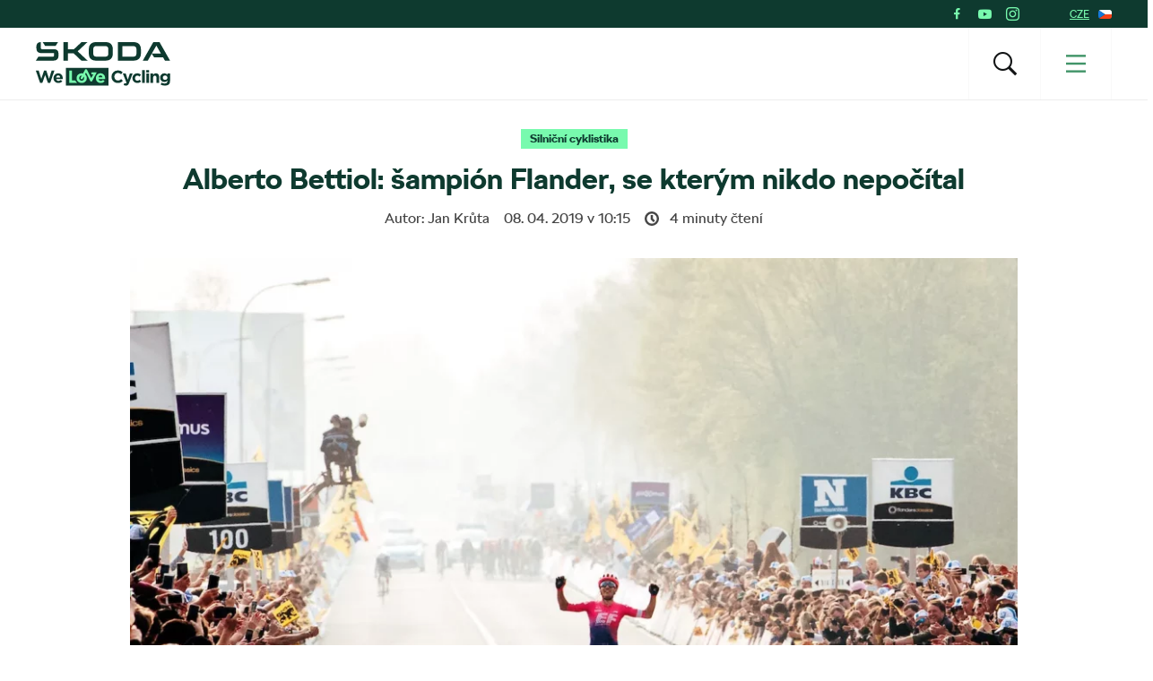

--- FILE ---
content_type: text/html; charset=UTF-8
request_url: https://www.welovecycling.com/cs/2019/04/08/alberto-bettiol-sampion-flander-se-kterym-nikdo-nepocital/
body_size: 25494
content:
<!doctype html>
<html lang="cs-CZ">
    <head>
    <meta charset="utf-8">
    <meta http-equiv="x-ua-compatible" content="ie=edge">
    <meta name="viewport" content="width=device-width, initial-scale=1">
        <link rel="apple-touch-icon" href="https://www.welovecycling.com/app/themes/skoda-wlc-theme/favicons/apple-touch-icon-57x57.png?v=1" sizes="57x57">
    <link rel="apple-touch-icon" href="https://www.welovecycling.com/app/themes/skoda-wlc-theme/favicons/apple-touch-icon-60x60.png?v=1" sizes="60x60">
    <link rel="apple-touch-icon" href="https://www.welovecycling.com/app/themes/skoda-wlc-theme/favicons/apple-touch-icon-72x72.png?v=1" sizes="72x72">
    <link rel="apple-touch-icon" href="https://www.welovecycling.com/app/themes/skoda-wlc-theme/favicons/apple-touch-icon-76x76.png?v=1" sizes="76x76">
    <link rel="apple-touch-icon" href="https://www.welovecycling.com/app/themes/skoda-wlc-theme/favicons/apple-touch-icon-114x114.png?v=1" sizes="114x114">
    <link rel="apple-touch-icon" href="https://www.welovecycling.com/app/themes/skoda-wlc-theme/favicons/apple-touch-icon-144x144.png?v=1" sizes="144x144">
    <link rel="apple-touch-icon" href="https://www.welovecycling.com/app/themes/skoda-wlc-theme/favicons/apple-touch-icon-180x180.png?v=1" sizes="180x180">
    <link rel="icon" type="image/png" href="https://www.welovecycling.com/app/themes/skoda-wlc-theme/favicons/favicon-16x16.png?v=1" sizes="16x16">
    <link rel="icon" type="image/png" href="https://www.welovecycling.com/app/themes/skoda-wlc-theme/favicons/favicon-32x32.png?v=1" sizes="32x32">
    <link rel="icon" type="image/png" href="https://www.welovecycling.com/app/themes/skoda-wlc-theme/favicons/favicon-194x194.png?v=1" sizes="194x194">
    <link rel="manifest" href="https://www.welovecycling.com/app/themes/skoda-wlc-theme/favicons/manifest.json?v=1">
    <link rel="mask-icon" href="https://www.welovecycling.com/app/themes/skoda-wlc-theme/favicons/safari-pinned-tab.svg?v=1">
    <link rel="shortcut icon" href="https://www.welovecycling.com/app/themes/skoda-wlc-theme/favicons/favicon.ico?v=1">
    <meta name="apple-mobile-web-app-title" content="Škoda We Love Cycling">
    <meta name="application-name" content="Škoda We Love Cycling">
    <meta name="msapplication-TileColor" content="#ffffff">
    <meta name="msapplication-TileImage" content="https://www.welovecycling.com/app/themes/skoda-wlc-theme/favicons/mstile-144x144.png?v=1">
    <meta name="msapplication-config" content="https://www.welovecycling.com/app/themes/skoda-wlc-theme/favicons/browserconfig.xml?v=1">
    <meta name="theme-color" content="#ffffff">
    <meta name='robots' content='index, follow, max-snippet:-1, max-image-preview:large, max-video-preview:-1' />
	<style>img:is([sizes="auto" i], [sizes^="auto," i]) { contain-intrinsic-size: 3000px 1500px }</style>
	    <script>(function(w,d,s,l,i){w[l]=w[l]||[];w[l].push({'gtm.start':new Date().getTime(),event:'gtm.js'});var f=d.getElementsByTagName(s)[0],j=d.createElement(s),dl=l!='dataLayer'?'&l='+l:'';j.async=true;j.src='https://www.googletagmanager.com/gtm.js?id='+i+dl;f.parentNode.insertBefore(j,f);})(window,document,'script','dataLayer','GTM-NM5X2RX');</script><meta name='legal-entity-id' content='260' />
<script async defer type='text/javascript' src='https://cross.skoda-auto.com/sdrive/endpoint.js?v=3'></script>
        <script type="application/ld+json">
            {"@context":"http:\/\/www.schema.org","@type":"Article","name":"Alberto Bettiol: \u0161ampi\u00f3n Flander, se kter\u00fdm nikdo nepo\u010d\u00edtal","url":"https:\/\/www.welovecycling.com\/cs\/2019\/04\/08\/alberto-bettiol-sampion-flander-se-kterym-nikdo-nepocital\/","mainEntityOfPage":"https:\/\/www.welovecycling.com\/cs\/2019\/04\/08\/alberto-bettiol-sampion-flander-se-kterym-nikdo-nepocital\/","author":{"@type":"Person","name":"Jan Kr\u016fta"},"headline":"Alberto Bettiol: \u0161ampi\u00f3n Flander, se kter\u00fdm nikdo nepo\u010d\u00edtal","datePublished":"2019-04-08T11:15:08+02:00","image":["https:\/\/d2p6e6u75xmxt8.cloudfront.net\/13\/2019\/04\/unnamed-150x150.webp","https:\/\/d2p6e6u75xmxt8.cloudfront.net\/13\/2019\/04\/unnamed-300x177.webp","https:\/\/d2p6e6u75xmxt8.cloudfront.net\/13\/2019\/04\/unnamed-768x452.webp","https:\/\/d2p6e6u75xmxt8.cloudfront.net\/13\/2019\/04\/unnamed-1024x603.webp","https:\/\/d2p6e6u75xmxt8.cloudfront.net\/13\/2019\/04\/unnamed.webp","https:\/\/d2p6e6u75xmxt8.cloudfront.net\/13\/2019\/04\/unnamed.webp","https:\/\/d2p6e6u75xmxt8.cloudfront.net\/13\/2019\/04\/unnamed.webp","https:\/\/d2p6e6u75xmxt8.cloudfront.net\/13\/2019\/04\/unnamed.webp","https:\/\/d2p6e6u75xmxt8.cloudfront.net\/13\/2019\/04\/unnamed-272x182.webp"],"articleSection":["Silni\u010dn\u00ed cyklistika"],"dateModified":"2019-04-08T12:01:21+02:00","publisher":{"@type":"Organization","name":"\u0160koda We Love Cycling","logo":{"@type":"ImageObject","url":"https:\/\/d2p6e6u75xmxt8.cloudfront.net\/assets\/26.1.1\/skoda-wlc-theme\/dist\/images\/site-logo.png"}},"backstory":"\u201eNem\u016f\u017eu tomu uv\u011b\u0159it, nem\u016f\u017eu tomu uv\u011b\u0159it&#8230;\u201c P\u0159esn\u011b tato slova dokola opakoval italsk\u00fd cyklista Alberto Bettiol, kdy\u017e kr\u00e1tce po projet\u00ed c\u00edlem klasiky Kolem Flander mluvil do kamer jako senza\u010dn\u00ed v\u00edt\u011bz.","articleBody":"\u201eNem\u016f\u017eu tomu uv\u011b\u0159it, nem\u016f\u017eu tomu uv\u011b\u0159it&#8230;\u201c P\u0159esn\u011b tato slova dokola opakoval italsk\u00fd cyklista Alberto Bettiol, kdy\u017e kr\u00e1tce po projet\u00ed c\u00edlem klasiky Kolem Flander mluvil do kamer jako senza\u010dn\u00ed v\u00edt\u011bz.\n\nTenhle p\u011btadvacetilet\u00fd z\u00e1vodn\u00edk st\u00e1je EF Education First sice nen\u00ed \u017e\u00e1dn\u00e9 o\u0159ez\u00e1v\u00e1tko, na kont\u011b u\u017e p\u00e1r slu\u0161n\u00fdch v\u00fdsledk\u016f m\u011bl, ale \u017ee by prvn\u00ed profesion\u00e1ln\u00ed v\u00edt\u011bzstv\u00ed m\u011bl vybojovat pr\u00e1v\u011b na pekeln\u011b t\u011b\u017ek\u00e9 belgick\u00e9 klasice, tomu nev\u011b\u0159il nikdo. Je to asi takov\u00e9, jako kdy\u017e 50. hr\u00e1\u010d sv\u011bta vyhraje Wimbledon.\nS\u00f3lo j\u00edzda pro Bettiola\nPap\u00edrov\u00fdch favorit\u016f byla spousta: \u0160tybar, Sagan, van Avermaet, van Aert, Naesen, van der Poel, ale nikdo z\u00a0nich na nejvy\u0161\u0161\u00ed p\u0159\u00ed\u010dku nedos\u00e1hl. Zden\u011bk \u0160tybar nem\u011bl sv\u016fj den a s\u00a0nejlep\u0161\u00edmi ztratil kontakt 27 km p\u0159ed c\u00edlem, Peter Sagan i Greg van Avermaet sice dorazili do c\u00edle ve skupin\u011b favorit\u016f, ale ani jeden z\u00a0nich u\u017e nem\u011bl s\u00edly ani na to, aby spurtovali alespo\u0148 o t\u0159et\u00ed m\u00edsto. Prvn\u00ed dv\u011b m\u00edsta brali z\u00e1vodn\u00edci, kte\u0159\u00ed jeli p\u0159ed nimi.\nAlberto Bettiol, senza\u010dn\u00ed v\u00edt\u011bz klasiky Kolem Flander. Foto: Slipstream Sports Inc.\nBettiol p\u0159ijel do c\u00edle s\u00e1m, co\u017e nen\u00ed na Flandrech nic neobvykl\u00e9ho. Z\u00a0posledn\u00edch jeden\u00e1cti ro\u010dn\u00edk\u016f se to stalo posedm\u00e9. Za\u00fato\u010dil na Kwaremontu, p\u0159edposledn\u00edm kopci dne, 19 km p\u0159ed c\u00edlem. Favorit\u00e9 ho nechali, nikdo nem\u011bl z\u00e1jem Itala sj\u00ed\u017ed\u011bt. A za odvahu byl odm\u011bn\u011bn, proto\u017ee n\u00e1skok udr\u017eel i po posledn\u00edm kopci a 14 km po rovin\u011b do Oudenaarde s\u00f3lo j\u00edzdou taky zvl\u00e1dl.\n\u201eJ\u00e1 vyhr\u00e1l Flandry,\u201c soukal ze sebe dojat\u00fd. \u201eAni nev\u00edm, jak se mi to poda\u0159ilo. Na Kwaremontu jsem se c\u00edtil siln\u00fd a sportovn\u00ed \u0159editel mi do vys\u00edla\u010dky \u0159\u00edkal, a\u0165 to zkus\u00edm. Zav\u0159el jsem o\u010di a dupal, co to \u0161lo,\u201c p\u0159iznal.\nMamma di Pasta\nJe mu teprve 25, ale jeho par\u0165\u00e1k z\u00a0t\u00fdmu, Ameri\u010dan Taylor Phinney, o n\u011bm \u0159\u00edk\u00e1, \u017ee m\u00e1 ob\u010das chov\u00e1n\u00ed star\u00e9ho Itala. Jen s\u00a0du\u0161\u00ed mlad\u00e9ho kluka. R\u00e1d jen tak sed\u00ed u stolu, relaxuje s\u00a0rukama zk\u0159\u00ed\u017een\u00fdma na b\u0159i\u0161e, a kdy\u017e nez\u00e1vod\u00ed, sem tam si zap\u00e1l\u00ed i cig\u00e1rko.\nAlberto Bettiol alias Mamma di Pasta. Foto: Slipstream Sports Inc.\nS\u00a0americk\u00fdm t\u00fdmem podepsal smlouvu u\u017e ve dvaceti letech a hned od za\u010d\u00e1tku m\u00e1 p\u0159ezd\u00edvku Mamma di Pasta. St\u00e1le bydl\u00ed s\u00a0rodi\u010di a miluje mamin\u010dinu kuchyni. V\u0161ak tak\u00e9 sv\u00fdm \u0161\u00e9f\u016fm \u0159\u00edk\u00e1: \u201cNenech\u00e1vejte m\u011b moc doma, jinak naberu. Mus\u00edm jezdit po\u0159\u00e1d po soust\u0159ed\u011bn\u00edch!\u201c\n\n\u201eOn byl dost podce\u0148ovan\u00fd z\u00e1vodn\u00edk. Na sv\u016fj v\u011bk je ale hodn\u011b vyzr\u00e1l\u00fd. V\u00ed, kdy \u0161et\u0159it s\u00edly, kdy naopak mus\u00ed jet. Dok\u00e1\u017ee slu\u0161n\u011b zasprintovat, je dobr\u00fd v\u00a0kopc\u00edch, na kostk\u00e1ch a skv\u011bl\u00fd \u010dasovk\u00e1\u0159,\u201c chv\u00e1l\u00ed ho t\u00fdmov\u00fd boss Jonathan Vaughters.\n\u0160okuj\u00edc\u00ed v\u00edt\u011bzstv\u00ed\nLetos p\u0159ed jarn\u00edmi klasikami shodil t\u0159i kila, co\u017e nebylo podle jeho slov zrovna jednoduch\u00e9. Ale o\u010dividn\u011b mu to \u0161lo k\u00a0duhu. U\u017e na Mil\u00e1n &#8211; San Remo se p\u0159edvedl atakem na Poggiu, na E3 Harelbeke, kde slavil v\u00edt\u011bzstv\u00ed Zden\u011bk \u0160tybar, byl \u010dtvrt\u00fd. Jako profesion\u00e1l ov\u0161em NIKDY NIC nevyhr\u00e1l. A\u017e v\u00a0ned\u011bli. Bylo to naprosto ne\u010dekan\u00e9 a \u0161okuj\u00edc\u00ed v\u00edt\u011bzstv\u00ed.\nFlandry 2019 napsaly b\u011bhem 267 kilometr\u016f i dal\u0161\u00ed ne\u010dekan\u00e9 p\u0159\u00edb\u011bhy: druh\u00e9 m\u00edsto d\u00e1nsk\u00e9ho domestika st\u00e1je Deceuninck-Quick Step Kaspera Asgreena, kter\u00fd dok\u00e1zal zastoupit v\u0161echny l\u00eddry sv\u00e9ho t\u00fdmu a po tvrd\u00e9 pr\u00e1ci m\u011bl je\u0161t\u011b v\u00a0z\u00e1v\u011bru s\u00edlu na ne\u010dekan\u00fd atak, nebo heroick\u00fd v\u00fdkon Mathieu van der Poela.\nTenhle holandsk\u00fd cyklistick\u00fd v\u0161eum\u011bl se 60 km p\u0159ed c\u00edlem porou\u010del na zem, kdy\u017e ud\u011blal jezdeckou chybu a let\u011bl p\u0159es \u0159\u00edd\u00edtka. Kv\u016fli zdr\u017een\u00ed n\u011bco ztratil, ov\u0161em dok\u00e1zal se dot\u00e1hnout zp\u011bt a je\u0161t\u011b vybojoval \u010dtvrt\u00e9 m\u00edsto.\nObh\u00e1jce v\u00edt\u011bzstv\u00ed, Nizozemec Niki Terpstra (letos obl\u00e9k\u00e1 barvy francouzsk\u00e9 st\u00e1je Direct Energie), skon\u010dil leto\u0161n\u00ed ro\u010dn\u00edk na 110. kilometru, kdy\u017e se p\u0159ipletl do p\u00e1du n\u011bkolika z\u00e1vodn\u00edk\u016f. Dopadl daleko h\u016f\u0159 ne\u017e van der Poel. S\u00a0ot\u0159esem mozku ho p\u0159evezli do nemocnice a je jasn\u00e9, \u017ee nepojede ani Pa\u0159\u00ed\u017e &#8211; Roubaix."}        </script>
        <link rel="alternate" href="https://welovecycling.skoda.be/fr" hreflang="be-fr" />
    <link rel="alternate" href="https://welovecycling.skoda.be/nl" hreflang="be-nl" />
    
	<!-- This site is optimized with the Yoast SEO Premium plugin v25.3 (Yoast SEO v25.6) - https://yoast.com/wordpress/plugins/seo/ -->
	<title>Alberto Bettiol: šampión Flander, se kterým nikdo nepočítal | Škoda We Love Cycling - Česká republika</title>
	<link rel="canonical" href="https://www.welovecycling.com/cs/2019/04/08/alberto-bettiol-sampion-flander-se-kterym-nikdo-nepocital/" />
	<meta property="og:locale" content="cs_CZ" />
	<meta property="og:type" content="article" />
	<meta property="og:title" content="Alberto Bettiol: šampión Flander, se kterým nikdo nepočítal" />
	<meta property="og:description" content="„Nemůžu tomu uvěřit, nemůžu tomu uvěřit&#8230;“ Přesně tato slova dokola opakoval italský cyklista Alberto Bettiol, když krátce po projetí cílem [&hellip;]" />
	<meta property="og:url" content="https://www.welovecycling.com/cs/2019/04/08/alberto-bettiol-sampion-flander-se-kterym-nikdo-nepocital/" />
	<meta property="og:site_name" content="Škoda We Love Cycling - Česká republika" />
	<meta property="article:published_time" content="2019-04-08T10:15:08+00:00" />
	<meta property="article:modified_time" content="2019-04-08T11:01:21+00:00" />
	<meta property="og:image" content="https://d2p6e6u75xmxt8.cloudfront.net/13/2019/04/unnamed.webp" />
	<meta property="og:image:width" content="1400" />
	<meta property="og:image:height" content="824" />
	<meta property="og:image:type" content="image/webp" />
	<meta name="twitter:card" content="summary_large_image" />
	<meta name="twitter:label1" content="Written by" />
	<meta name="twitter:data1" content="Jan Krůta" />
	<meta name="twitter:label2" content="Est. reading time" />
	<meta name="twitter:data2" content="4" />
	<script type="application/ld+json" class="yoast-schema-graph">{"@context":"https://schema.org","@graph":[{"@type":"WebPage","@id":"https://www.welovecycling.com/cs/2019/04/08/alberto-bettiol-sampion-flander-se-kterym-nikdo-nepocital/","url":"https://www.welovecycling.com/cs/2019/04/08/alberto-bettiol-sampion-flander-se-kterym-nikdo-nepocital/","name":"Alberto Bettiol: šampión Flander, se kterým nikdo nepočítal | Škoda We Love Cycling - Česká republika","isPartOf":{"@id":"https://www.welovecycling.com/cs/#website"},"primaryImageOfPage":{"@id":"https://www.welovecycling.com/cs/2019/04/08/alberto-bettiol-sampion-flander-se-kterym-nikdo-nepocital/#primaryimage"},"image":{"@id":"https://www.welovecycling.com/cs/2019/04/08/alberto-bettiol-sampion-flander-se-kterym-nikdo-nepocital/#primaryimage"},"thumbnailUrl":"https://d2p6e6u75xmxt8.cloudfront.net/13/2019/04/unnamed.webp","datePublished":"2019-04-08T10:15:08+00:00","dateModified":"2019-04-08T11:01:21+00:00","author":{"@id":""},"inLanguage":"cs-CZ","potentialAction":[{"@type":"ReadAction","target":["https://www.welovecycling.com/cs/2019/04/08/alberto-bettiol-sampion-flander-se-kterym-nikdo-nepocital/"]}]},{"@type":"ImageObject","inLanguage":"cs-CZ","@id":"https://www.welovecycling.com/cs/2019/04/08/alberto-bettiol-sampion-flander-se-kterym-nikdo-nepocital/#primaryimage","url":"https://d2p6e6u75xmxt8.cloudfront.net/13/2019/04/unnamed.webp","contentUrl":"https://d2p6e6u75xmxt8.cloudfront.net/13/2019/04/unnamed.webp","width":1400,"height":824},{"@type":"WebSite","@id":"https://www.welovecycling.com/cs/#website","url":"https://www.welovecycling.com/cs/","name":"Škoda We Love Cycling - Česká republika","description":"WeLoveCycling.cz je online magazín, který vám pravidelně přináší rady a tipy, zajímavé články, videa a jedinečné reportáže ze světa cyklistiky.","potentialAction":[{"@type":"SearchAction","target":{"@type":"EntryPoint","urlTemplate":"https://www.welovecycling.com/cs/?s={search_term_string}"},"query-input":{"@type":"PropertyValueSpecification","valueRequired":true,"valueName":"search_term_string"}}],"inLanguage":"cs-CZ"},{"@type":"Person","@id":"","url":"https://www.welovecycling.com/cs/author/"}]}</script>
	<!-- / Yoast SEO Premium plugin. -->


<link rel='dns-prefetch' href='//d2p6e6u75xmxt8.cloudfront.net' />
<link rel='dns-prefetch' href='//www.google.com' />
<link rel='stylesheet' id='ys/main-css' href='https://d2p6e6u75xmxt8.cloudfront.net/assets/26.1.1/skoda-wlc-theme/dist/styles/main.css' type='text/css' media='all' />
<link rel='stylesheet' id='lite-css-css' href='https://d2p6e6u75xmxt8.cloudfront.net/assets/26.1.1/skoda-wlc-theme/dist/styles/lite.css?ver=6.8.1' type='text/css' media='all' />
<link rel='stylesheet' id='elasticpress-related-posts-block-css' href='https://www.welovecycling.com/app/mu-plugins/elasticpress/dist/css/related-posts-block-styles.min.css?ver=3.6.6' type='text/css' media='all' />
<link rel='stylesheet' id='avenga-wpforms-styles-css' href='https://www.welovecycling.com/app/mu-plugins/avenga-wpforms-styles/style.css?ver=0.0.2' type='text/css' media='all' />
<link rel='stylesheet' id='ys-youtube-nocookie-css' href='https://www.welovecycling.com/app/mu-plugins/ys-youtube-nocookie/youtube-nocookie.css?ver=0.1.1' type='text/css' media='all' />
<link rel='stylesheet' id='ys/fonts-css' href='https://d2p6e6u75xmxt8.cloudfront.net/assets/26.1.1/skoda-wlc-theme/dist/styles/fonts.css' type='text/css' media='all' />
<link rel='stylesheet' id='ys_wp_plugin_skoda_banner_assets_publicassets_public_css-css' href='https://www.welovecycling.com/app/mu-plugins/skoda-banner/assets/dist/2193f05e2683baa4f517.css?ver=6.8.1' type='text/css' media='all' />
<script type="text/javascript" id="ys_wp_plugin_skoda_analytics_assets_publicassets_js-js-extra">
/* <![CDATA[ */
var ys_wp_plugin_skoda_analytics_assets_publicassets_js = {"debug":"","page":{"name":"Alberto Bettiol: \u0161ampi\u00f3n Flander, se kter\u00fdm nikdo nepo\u010d\u00edtal | \u0160koda We Love Cycling - \u010cesk\u00e1 republika","language":"cs-cz","type":"Article","labels":{"categories":["Silni\u010dn\u00ed cyklistika"],"global":[]}},"importerBid":"260"};
/* ]]> */
</script>
<script defer async type="text/javascript" src="https://www.welovecycling.com/app/mu-plugins/skoda-analytics/assets/dist/cb3c6d0b10cdd78e6b91.js?ver=6.8.1" id="ys_wp_plugin_skoda_analytics_assets_publicassets_js-js"></script>
<script defer async type="text/javascript" src="https://d2p6e6u75xmxt8.cloudfront.net/assets/26.1.1/skoda-wlc-theme/dist/scripts/init.js?ver=6.8.1" id="init-js-js"></script>
<script type="text/javascript" id="ys-wp-data-store-js-extra">
/* <![CDATA[ */
var dataStore = {"storageCookieName":"b3740f9bcbfc72e2347042b58109669f"};
/* ]]> */
</script>
<script type="text/javascript" src="https://www.welovecycling.com/app/mu-plugins/data-store/js/dist/226370971fc7b079d011.js?ver=6.8.1" id="ys-wp-data-store-js"></script>
<script defer async type="text/javascript" src="https://www.google.com/recaptcha/api.js?onload=recaptchaLoaded&amp;render=explicit&amp;ver=6.8.1" id="google-recaptcha-js"></script>
<link rel="https://api.w.org/" href="https://www.welovecycling.com/cs/wp-json/" /><link rel="alternate" title="JSON" type="application/json" href="https://www.welovecycling.com/cs/wp-json/wp/v2/posts/1383" /><link rel="alternate" title="oEmbed (JSON)" type="application/json+oembed" href="https://www.welovecycling.com/cs/wp-json/oembed/1.0/embed?url=https%3A%2F%2Fwww.welovecycling.com%2Fcs%2F2019%2F04%2F08%2Falberto-bettiol-sampion-flander-se-kterym-nikdo-nepocital%2F" />
<link rel="alternate" title="oEmbed (XML)" type="text/xml+oembed" href="https://www.welovecycling.com/cs/wp-json/oembed/1.0/embed?url=https%3A%2F%2Fwww.welovecycling.com%2Fcs%2F2019%2F04%2F08%2Falberto-bettiol-sampion-flander-se-kterym-nikdo-nepocital%2F&#038;format=xml" />
    <meta property="og:image" content="https://d2p6e6u75xmxt8.cloudfront.net/13/2019/04/unnamed.webp">
    <meta property="og:image:width" content="1400">
    <meta property="og:image:height" content="824">
    <style id="skoda-banners-inline">.banner-min-height{min-height:0px}@media(min-width:768px){.banner-min-height{min-height:0px}}@media(min-width:1024px){.banner-min-height{min-height:0px}}.sidebar .banner-min-height{min-height:0px}@media(min-width:768px){.sidebar .banner-min-height{min-height:0px}}@media(min-width:1024px){.sidebar .banner-min-height{min-height:0px}}</style><style id="wpforms-css-vars-root">
				:root {
					--wpforms-field-border-radius: 3px;
--wpforms-field-border-style: solid;
--wpforms-field-border-size: 1px;
--wpforms-field-background-color: #ffffff;
--wpforms-field-border-color: rgba( 0, 0, 0, 0.25 );
--wpforms-field-border-color-spare: rgba( 0, 0, 0, 0.25 );
--wpforms-field-text-color: rgba( 0, 0, 0, 0.7 );
--wpforms-field-menu-color: #ffffff;
--wpforms-label-color: rgba( 0, 0, 0, 0.85 );
--wpforms-label-sublabel-color: rgba( 0, 0, 0, 0.55 );
--wpforms-label-error-color: #d63637;
--wpforms-button-border-radius: 3px;
--wpforms-button-border-style: none;
--wpforms-button-border-size: 1px;
--wpforms-button-background-color: #066aab;
--wpforms-button-border-color: #066aab;
--wpforms-button-text-color: #ffffff;
--wpforms-page-break-color: #066aab;
--wpforms-background-image: none;
--wpforms-background-position: center center;
--wpforms-background-repeat: no-repeat;
--wpforms-background-size: cover;
--wpforms-background-width: 100px;
--wpforms-background-height: 100px;
--wpforms-background-color: rgba( 0, 0, 0, 0 );
--wpforms-background-url: none;
--wpforms-container-padding: 0px;
--wpforms-container-border-style: none;
--wpforms-container-border-width: 1px;
--wpforms-container-border-color: #000000;
--wpforms-container-border-radius: 3px;
--wpforms-field-size-input-height: 43px;
--wpforms-field-size-input-spacing: 15px;
--wpforms-field-size-font-size: 16px;
--wpforms-field-size-line-height: 19px;
--wpforms-field-size-padding-h: 14px;
--wpforms-field-size-checkbox-size: 16px;
--wpforms-field-size-sublabel-spacing: 5px;
--wpforms-field-size-icon-size: 1;
--wpforms-label-size-font-size: 16px;
--wpforms-label-size-line-height: 19px;
--wpforms-label-size-sublabel-font-size: 14px;
--wpforms-label-size-sublabel-line-height: 17px;
--wpforms-button-size-font-size: 17px;
--wpforms-button-size-height: 41px;
--wpforms-button-size-padding-h: 15px;
--wpforms-button-size-margin-top: 10px;
--wpforms-container-shadow-size-box-shadow: none;

				}
			</style></head>
    <body class="wp-singular post-template-default single single-post postid-1383 single-format-standard wp-theme-skoda-wlc-theme site-cs alberto-bettiol-sampion-flander-se-kterym-nikdo-nepocital sidebar-shown" data-culture="cs-cz">
        <noscript><iframe src="https://www.googletagmanager.com/ns.html?id=GTM-NM5X2RX" height="0" width="0" style="display:none;visibility:hidden"></iframe></noscript>    <script>!function(e){var t=e.getElementsByTagName("script"),n=t[t.length-1],s=new XMLHttpRequest;s.onload=function(){var t=e.createElement("div");t.innerHTML=this.responseText,t.style.height="0",t.style.width="0",t.style.absolute="absolute",t.style.visibility="hidden",n.parentNode.insertBefore(t,n)},s.open("GET","https://d2p6e6u75xmxt8.cloudfront.net/assets/26.1.1/skoda-wlc-theme/dist/images/icons/svgstore.svg",!0),s.send()}(document);</script>
        <header class="header">
        <div class="toolbar">
            <div class="container">
                <div class="toolbar__panel">
                    <div class="toolbar__content">
                        <ul class="toolbar__items">
                                                                                        <li class="toolbar__socials">
                                    <ul class="toolbar__socials-items">
                                        <li><a href="https://www.facebook.com/welovecycling.cz/" target="_blank"><i class="icon icon-facebook"></i></a></li><li><a href="https://www.youtube.com/channel/UCYlNU_TDYjSiCFOvRXL6atw" target="_blank"><i class="icon icon-youtube"></i></a></li><li><a href="https://instagram.com/WeLoveCycling.cz" target="_blank"><i class="icon icon-instagram"></i></a></li>                                    </ul>
                                </li>
                                                        <li class="js-toolbar__country">
                                <span class="js-toolbar__country__label">CZE</span><svg class="js-toolbar__country__flag toolbar__flag font-icon"><use href="#flag_cze" xlink:href="#flag_cze"></use></svg>                            </li>
                        </ul>

                        <div class="toolbar__dropdowns">
                                                        <div class="toolbar__country">
                                <div class="toolbar__country-left"></div>
                                <div class="toolbar__country-wrapper">
                                    <ul>
                                                                                    <li>
                                                <a href="/wide/" title="Škoda We Love Cycling">
                                                    <div class='toolbar__country-name'>Global</div>
                                                    <svg class="toolbar__flag font-icon"><use href="#globe" xlink:href="#globe"></use></svg>                                                </a>
                                            </li>
                                                                                        <li>
                                                <a href="https://welovecycling.skoda.be" title="Belgium">
                                                    <div class='toolbar__country-name'>Bel</div>
                                                    <svg class="toolbar__flag font-icon"><use href="#flag_bel" xlink:href="#flag_bel"></use></svg>                                                </a>
                                            </li>
                                                                                        <li>
                                                <a href="/dk/" title="Škoda We Love Cycling - Danmark">
                                                    <div class='toolbar__country-name'>DEN</div>
                                                    <svg class="toolbar__flag font-icon"><use href="#flag_den" xlink:href="#flag_den"></use></svg>                                                </a>
                                            </li>
                                                                                        <li>
                                                <a href="/de/" title="Škoda We Love Cycling - Deutschland">
                                                    <div class='toolbar__country-name'>DEU</div>
                                                    <svg class="toolbar__flag font-icon"><use href="#flag_deu" xlink:href="#flag_deu"></use></svg>                                                </a>
                                            </li>
                                                                                        <li>
                                                <a href="/ee/" title="Škoda We Love Cycling - Estonia">
                                                    <div class='toolbar__country-name'>EST</div>
                                                    <svg class="toolbar__flag font-icon"><use href="#flag_est" xlink:href="#flag_est"></use></svg>                                                </a>
                                            </li>
                                                                                        <li>
                                                <a href="/es/" title="Škoda We Love Cycling - Spain">
                                                    <div class='toolbar__country-name'>ESP</div>
                                                    <svg class="toolbar__flag font-icon"><use href="#flag_esp" xlink:href="#flag_esp"></use></svg>                                                </a>
                                            </li>
                                                                                        <li>
                                                <a href="https://skodawelovecycling.fr" title="France">
                                                    <div class='toolbar__country-name'>Fra</div>
                                                    <svg class="toolbar__flag font-icon"><use href="#flag_fra" xlink:href="#flag_fra"></use></svg>                                                </a>
                                            </li>
                                                                                        <li>
                                                <a href="/gr/" title="Škoda We Love Cycling - Greece">
                                                    <div class='toolbar__country-name'>GRC</div>
                                                    <svg class="toolbar__flag font-icon"><use href="#flag_grc" xlink:href="#flag_grc"></use></svg>                                                </a>
                                            </li>
                                                                                        <li>
                                                <a href="/ie/" title="Škoda We Love Cycling - Ireland">
                                                    <div class='toolbar__country-name'>IRE</div>
                                                    <svg class="toolbar__flag font-icon"><use href="#flag_ire" xlink:href="#flag_ire"></use></svg>                                                </a>
                                            </li>
                                                                                        <li>
                                                <a href="/hu/" title="Škoda We Love Cycling - Magyarország">
                                                    <div class='toolbar__country-name'>HUN</div>
                                                    <svg class="toolbar__flag font-icon"><use href="#flag_hun" xlink:href="#flag_hun"></use></svg>                                                </a>
                                            </li>
                                                                                        <li>
                                                <a href="/nl/" title="Škoda - We Love Cycling - Netherland">
                                                    <div class='toolbar__country-name'>NLD</div>
                                                    <svg class="toolbar__flag font-icon"><use href="#flag_nld" xlink:href="#flag_nld"></use></svg>                                                </a>
                                            </li>
                                                                                        <li>
                                                <a href="/no/" title="Škoda We Love Cycling - Norge">
                                                    <div class='toolbar__country-name'>NOR</div>
                                                    <svg class="toolbar__flag font-icon"><use href="#flag_nor" xlink:href="#flag_nor"></use></svg>                                                </a>
                                            </li>
                                                                                        <li>
                                                <a href="/pl/" title="Škoda We Love Cycling - Poland">
                                                    <div class='toolbar__country-name'>POL</div>
                                                    <svg class="toolbar__flag font-icon"><use href="#flag_pol" xlink:href="#flag_pol"></use></svg>                                                </a>
                                            </li>
                                                                                        <li>
                                                <a href="/sk/" title="Škoda We Love Cycling Slovensko">
                                                    <div class='toolbar__country-name'>SVK</div>
                                                    <svg class="toolbar__flag font-icon"><use href="#flag_svk" xlink:href="#flag_svk"></use></svg>                                                </a>
                                            </li>
                                                                                        <li>
                                                <a href="/se/" title="Škoda - We Love Cycling - Sweden">
                                                    <div class='toolbar__country-name'>SWE</div>
                                                    <svg class="toolbar__flag font-icon"><use href="#flag_swe" xlink:href="#flag_swe"></use></svg>                                                </a>
                                            </li>
                                                                                        <li>
                                                <a href="/uk/" title="Škoda We Love Cycling  - United Kingdom">
                                                    <div class='toolbar__country-name'>GBR</div>
                                                    <svg class="toolbar__flag font-icon"><use href="#flag_gbr" xlink:href="#flag_gbr"></use></svg>                                                </a>
                                            </li>
                                                                                </ul>
                                </div>
                            </div>
                        </div>
                    </div>
                </div>
            </div>
        </div>
        <nav class='sa-menu' role='navigation'>
    <div class='sa-menu__scroller'>
        <div class='container sa-menu__navbar-container'>
            <header class='sa-menu__navbar'>
                <a href='https://www.welovecycling.com/cs/' title='Škoda We Love Cycling - Česká republika' class='sa-menu__navbar__item'>
                    <svg class='sa-menu__logo sa-menu_logo-main' xmlns="http://www.w3.org/2000/svg" fill="none" viewBox="0 0 150 49">
                        <path fill="#0E3A2F" d="m0 20.68 2.77-4.38h16.06c.9 0 1.5-.59 1.5-1.49v-2.53H6.53C2.4 12.28.6 10.48.6 6.49V4.77C.6 1.8 2.37 0 5.18 0h.32v6.41c0 .9.6 1.49 1.5 1.49h13.37c3.05 0 4.87 1.8 4.87 4.73v2.26c0 3.87-1.94 5.79-5.94 5.79H0Zm96.4-4.46h12.41c2.06 0 3.36-1.25 3.36-3.2V7.66c0-1.95-1.3-3.2-3.36-3.2H96.4v11.76Zm-5 4.46V0h17.53c5.22 0 8.23 2.97 8.23 7.9v4.88c0 4.93-3 7.9-8.23 7.9H91.41Zm-24.2-4.46h10.48c1.9 0 3.13-1.17 3.13-3V7.46c0-1.84-1.23-3.01-3.13-3.01H67.2c-1.9 0-3.12 1.17-3.12 3v5.75c0 1.84 1.22 3.01 3.12 3.01Zm10.6 4.46H67.08c-5.06 0-7.99-2.9-7.99-7.7V7.7c0-4.8 2.93-7.7 8-7.7H77.8c5.06 0 7.99 2.9 7.99 7.7v5.28c0 4.8-2.93 7.7-7.99 7.7Zm41.45 0L131 0h6.92l11.75 20.68h-5.7l-2.01-3.56h-10.01l-2.7-4.22-4.42 7.78h-5.58Zm10.13-8.02h10.05l-5.03-8.79-5.02 8.8ZM10.4 4.3 7.56 0h17.2L22 4.3H10.4Zm20.37 16.38V0h4.99v8.05h6.6L50.94 0h6.6l-10.9 10.28 11.1 10.4h-7l-8.58-8.17h-6.4v8.17h-4.99ZM17.55 31.83l-2.83 9.12-3.05-9.15H9.1l-3.06 9.15-2.82-9.12H0L4.66 45.4h2.6l3.08-8.8 3.08 8.8h2.61l4.66-13.56h-3.14Zm12.46 8.62c0-2.94-1.6-5.63-5.12-5.63-3.06 0-5.2 2.43-5.2 5.4v.04c0 3.17 2.34 5.36 5.5 5.36 1.9 0 3.31-.74 4.3-1.94l-1.71-1.49a3.46 3.46 0 0 1-2.55 1.06c-1.34 0-2.28-.69-2.57-2.03h7.31c.03-.27.04-.54.04-.77m-7.4-1.06c.24-1.34 1.05-2.21 2.28-2.21 1.24 0 2.04.89 2.22 2.2h-4.5ZM133.92 34.82c-1.51 0-2.4.79-3.08 1.66v-1.47h-2.98V45.4h2.98V39.6c0-1.4.73-2.11 1.86-2.11 1.14 0 1.8.72 1.8 2.11v5.79h2.99v-6.72c0-2.38-1.32-3.85-3.57-3.85m12.76.2v1.35a4.28 4.28 0 0 0-3.39-1.55 4.6 4.6 0 0 0-4.67 4.84v.04a4.58 4.58 0 0 0 4.67 4.83c1.59 0 2.55-.63 3.44-1.68v.5c0 1.86-.97 2.83-3 2.83-1.4 0-2.48-.35-3.56-.95l-1.02 2.2c1.34.7 2.94 1.1 4.65 1.1 2.04 0 3.55-.43 4.53-1.4.88-.87 1.33-2.23 1.33-4.08V35h-2.98Zm.05 4.68c0 1.41-1.12 2.4-2.57 2.4-1.45 0-2.55-.97-2.55-2.4v-.04c0-1.41 1.1-2.4 2.55-2.4 1.45 0 2.57.99 2.57 2.4v.04Zm-33.47 3.38c-1.63 0-2.67-1.27-2.67-2.86v-.04c0-1.53 1.06-2.82 2.55-2.82 1.07 0 1.73.44 2.4 1.14l1.82-1.94a5.19 5.19 0 0 0-4.2-1.74 5.36 5.36 0 0 0-5.51 5.4v.04a5.33 5.33 0 0 0 5.47 5.36c2.1 0 3.28-.8 4.3-1.9l-1.75-1.74c-.72.68-1.41 1.1-2.41 1.1m-8.4-8.07-2.3 7.07-2.39-7.07h-3.15l4.12 10.41c-.26.53-.53.68-1.04.68-.4 0-.89-.17-1.28-.4l-1 2.12c.77.45 1.57.72 2.65.72 1.78 0 2.65-.8 3.45-2.9L107.96 35h-3.1Zm13.66 10.38h2.98V31.26h-2.98v14.13Zm4.67 0h2.98V35h-2.98V45.4ZM91.5 42.87c-2.36 0-3.98-1.94-3.98-4.26v-.04c0-2.32 1.67-4.22 3.98-4.22a5.1 5.1 0 0 1 3.5 1.53l1.93-2.19a7.14 7.14 0 0 0-5.41-2.09 6.94 6.94 0 0 0-7.16 7.01v.04c0 3.89 3 6.97 7.04 6.97 2.65 0 4.22-.93 5.63-2.42l-1.93-1.92c-1.07.97-2.03 1.59-3.6 1.59M81.1 28.68H33.4v19.86H81.1V28.68Z"/>
                        <path fill="#78FAAE" d="M43.64 42.67h-3.37V31.83h-3.03v13.55h8.74l-2.34-2.71ZM66.9 40.24c0 3.18 2.34 5.38 5.5 5.38a5.3 5.3 0 0 0 4.3-1.94l-1.7-1.5a3.47 3.47 0 0 1-2.56 1.07c-1.33 0-2.28-.7-2.57-2.04h7.33c.02-.27.04-.54.04-.77 0-2.95-1.61-5.65-5.13-5.65-3.07 0-5.2 2.44-5.2 5.42v.03Zm5.21-3.08c1.26 0 2.04.9 2.22 2.21h-4.5c.24-1.34 1.04-2.2 2.28-2.2ZM51.07 45.62h.07c3.27 0 5.69-2.39 5.69-5.38v-.03c0-1.69-.78-3.2-2.04-4.18l1.13-2.05 4.76 9.38a1.22 1.22 0 0 0 2.16.02l5.12-9.73h-4.98a1.2 1.2 0 0 0-1.21 1.2c0 .65.54 1.2 1.21 1.2h.99l-2.18 4.14-4.75-9.33a1.22 1.22 0 0 0-2.15-.04l-2.28 4.15a6.39 6.39 0 0 0-1.5-.18c-3.29 0-5.73 2.43-5.73 5.42v.03c0 3 2.42 5.38 5.69 5.38Zm-2.74-5.45c0-1.54 1.02-2.83 2.74-2.83h.23l-1.26 2.3c-.32.58-.1 1.3.49 1.62.59.31 1.32.1 1.64-.48l1.24-2.26c.3.47.47 1.04.47 1.65v.04c0 1.53-1.12 2.87-2.77 2.87s-2.77-1.34-2.77-2.87v-.04Z"/>
                        <path fill="#0E3A2F" d="M126.27 31.25h-3.17v2.64h3.17v-2.64Z"/>
                    </svg>
                </a>
                <div class='sa-menu__navbar__spacer'></div>
                <section class='sa-menu__search'>
                    <form method="get" action="https://www.welovecycling.com/cs/" class='sa-menu__search__form'>
                        <input
                            class='sa-menu__search__input'
                            id='js-suggestions-input'
                            type='text'
                            name='s'
                            value=''
                            placeholder='Hledat (například Trasa, bezpečnost, e-kola)'
                            autocomplete='off'
                            required='required' />
                        <button class='sa-menu__search-activator sa-menu__search__close' type="button" title='Hledat (například Trasa, bezpečnost, e-kola)'><i class="icon icon-close"></i></button>
                        <button class='sa-menu__search__submit' type='submit' title='Hledat (například Trasa, bezpečnost, e-kola)'></button>
                    </form>
                    <div class='sa-menu__search__suggestions' id='suggestions'>
                        <dl id='js-suggestions-articles' class='u-hidden sa-menu__search__suggestions__category sa-menu__search__suggestions__category--hidden'>
                            <dt class='sa-menu__search__suggestions__title'>
                                <svg class="sa-menu__search__suggestions__icon font-icon"><use href="#articles" xlink:href="#articles"></use></svg>                                Články                            </dt>
                            <dd class='sa-menu__search__suggestions__results'></dd>
                        </dl>
                        <dl id='js-suggestions-tags' class='u-hidden sa-menu__search__suggestions__category sa-menu__search__suggestions__category--hidden'>
                            <dt class='sa-menu__search__suggestions__title'>
                                <svg class="sa-menu__search__suggestions__icon font-icon"><use href="#tags" xlink:href="#tags"></use></svg>                                Tagy/Označení
                            </dt>
                            <dd class='sa-menu__search__suggestions__results'></dd>
                        </dl>
                        <dl id='js-suggestions-categories' class='u-hidden sa-menu__search__suggestions__category sa-menu__search__suggestions__category--hidden'>
                            <dt class='sa-menu__search__suggestions__title'>
                                <svg class="sa-menu__search__suggestions__icon font-icon"><use href="#categories" xlink:href="#categories"></use></svg>                                Kategorie                            </dt>
                            <dd class='sa-menu__search__suggestions__results'></dd>
                        </dl>
                    </div>
                </section>
                <button class='sa-menu__navbar__item sa-menu__button sa-menu__search-activator' type='button' title='Hledat (například Trasa, bezpečnost, e-kola)'>
                    <i class="icon icon-search"></i>
                </button>
                <button class='sa-menu__navbar__item sa-menu__button sa-menu__activator' type='button' title='Menu'>
                    <svg
                        class='sa-menu__activator__icon'
                        version='1.1'
                        viewBox='0 0 100 100'
                        xmlns='http://www.w3.org/2000/svg'
                        xmlns:xlink='http://www.w3.org/1999/xlink'
                        xml:space='preserve'
                    >
                        <rect class='top' fill='currentColor' y='5.2' width='100' height='11' />
                        <rect class='middle' fill='currentColor' y='44.5' width='100' height='11'/>
                        <rect class='bottom' fill='currentColor' y='83.8' width='100' height='11'/>
                    </svg>
                </button>
            </header>
        </div>
        <div class='sa-menu__content-container'>
            <div class='sa-menu__content-wrapper'>
                <ul class='sa-menu__content'>
                    <li data-id="31189" class="menu-item menu-item-type-post_type menu-item-object-page sa-menu__item"><a class="menu-item" href="https://www.welovecycling.com/cs/130-anniversary/">Škoda a Cyklistika</a></li><li data-id="1146" data-has-submenu="true" class="menu-item menu-item-type-custom menu-item-object-custom sa-menu__item sa-menu__item--has-children"><span class="menu-item">Cyklovýlety</span><svg class="sa-menu__item__arrow font-icon"><use href="#caret" xlink:href="#caret"></use></svg></li><ul class="sa-menu__submenu" data-parent-id="1146"><li data-id="1467" class="menu-item menu-item-type-taxonomy menu-item-object-category sa-menu__item"><a class="menu-item" href="https://www.welovecycling.com/cs/category/https-www-welovecycling-com-cs-otestovano-jizdou/tipy-na-vylet/">Tipy na výlet</a></li><li data-id="1465" class="menu-item menu-item-type-custom menu-item-object-custom sa-menu__item"><a class="menu-item" href="https://www.welovecycling.com/cs/otestovano-jizdou/?lat=49.490489052260074&lng=15.224188281250006&radius=414.7234754782617&zoom=7">Mapa tras na výlet i na trénink</a></li><li data-id="27054" class="menu-item menu-item-type-taxonomy menu-item-object-category sa-menu__item"><a class="menu-item" href="https://www.welovecycling.com/cs/category/wlc-cz-kavarny/">WLC.cz kavárny</a></li></ul><li data-id="76" data-has-submenu="true" class="menu-item menu-item-type-custom menu-item-object-custom sa-menu__item sa-menu__item--has-children"><span class="menu-item">Témata</span><svg class="sa-menu__item__arrow font-icon"><use href="#caret" xlink:href="#caret"></use></svg></li><ul class="sa-menu__submenu" data-parent-id="76"><li data-id="29692" class="menu-item menu-item-type-post_type menu-item-object-page sa-menu__item"><a class="menu-item" href="https://www.welovecycling.com/cs/tour-de-france-2025/">Tour de France 2025</a></li><li data-id="464" class="menu-item menu-item-type-custom menu-item-object-custom sa-menu__item"><a class="menu-item" href="http://www.welovecycling.com/cs/category/rady-tipy/">Rady & tipy</a></li><li data-id="279" class="menu-item menu-item-type-custom menu-item-object-custom sa-menu__item"><a class="menu-item" href="https://www.welovecycling.com/cs/category/zdravi-a-trenink/">Zdraví & trénink</a></li><li data-id="23938" class="menu-item menu-item-type-taxonomy menu-item-object-category sa-menu__item"><a class="menu-item" href="https://www.welovecycling.com/cs/category/servis/">Servis kola</a></li><li data-id="278" class="menu-item menu-item-type-custom menu-item-object-custom sa-menu__item"><a class="menu-item" href="https://www.welovecycling.com/cs/category/horska-cyklistika/">Horská cyklistika / MTB</a></li><li data-id="275" class="menu-item menu-item-type-custom menu-item-object-custom sa-menu__item"><a class="menu-item" href="https://www.welovecycling.com/cs/category/silnicni-cyklistika/">Silniční cyklistika</a></li><li data-id="276" class="menu-item menu-item-type-custom menu-item-object-custom sa-menu__item"><a class="menu-item" href="https://www.welovecycling.com/cs/category/zeny/">Ženy</a></li><li data-id="4832" class="menu-item menu-item-type-taxonomy menu-item-object-category sa-menu__item"><a class="menu-item" href="https://www.welovecycling.com/cs/category/https-www-welovecycling-com-cs-category-zabava/">Zábava</a></li><li data-id="8918" class="menu-item menu-item-type-post_type menu-item-object-page sa-menu__item"><a class="menu-item" href="https://www.welovecycling.com/cs/category-pumptrack/">Pumptrack</a></li></ul><li data-id="5553" class="menu-item menu-item-type-post_type menu-item-object-page sa-menu__item"><a class="menu-item" href="https://www.welovecycling.com/cs/category-tv/">Videa</a></li><li data-id="20970" class="menu-item menu-item-type-custom menu-item-object-custom sa-menu__item"><a class="menu-item" href="https://eshop.skoda-auto.cz/cyklistika/c/skodaCycling?utm_source=WLC&utm_medium=link&utm_campaign=wlc_2023&utm_id=wlc_2023">E-shop</a></li><li data-id="201" class="menu-item menu-item-type-post_type menu-item-object-page sa-menu__item"><a class="menu-item" href="https://www.welovecycling.com/cs/o-nas/">O nás</a></li>                    <li class='sa-menu__item sa-menu__item--countries sa-menu__item--has-children' data-id='countries' data-has-submenu='true'>
                        <span class='menu-item sa-menu__item__country'>
                            Country                            <svg class="sa-menu__item__country__icon font-icon"><use href="#globe" xlink:href="#globe"></use></svg>                        </span>
                        <svg class="sa-menu__item__arrow font-icon"><use href="#caret" xlink:href="#caret"></use></svg>                    </li>
                    <ul class='sa-menu__submenu' data-parent-id='countries'>
                                                <li class='sa-menu__item'>
                            <a class='menu-item sa-menu__item__country' href='/wide/' title='Škoda We Love Cycling'>
                                <svg class="sa-menu__item__flag font-icon"><use href="#globe" xlink:href="#globe"></use></svg>                                Global                            </a>
                        </li>
                                                <li class='sa-menu__item'>
                            <a class='menu-item sa-menu__item__country' href='https://welovecycling.skoda.be' title='Belgium'>
                                <svg class="sa-menu__item__flag font-icon"><use href="#flag_bel" xlink:href="#flag_bel"></use></svg>                                Belgium                            </a>
                        </li>
                                                <li class='sa-menu__item'>
                            <a class='menu-item sa-menu__item__country' href='/dk/' title='Škoda We Love Cycling - Danmark'>
                                <svg class="sa-menu__item__flag font-icon"><use href="#flag_den" xlink:href="#flag_den"></use></svg>                                Danmark                            </a>
                        </li>
                                                <li class='sa-menu__item'>
                            <a class='menu-item sa-menu__item__country' href='/de/' title='Škoda We Love Cycling - Deutschland'>
                                <svg class="sa-menu__item__flag font-icon"><use href="#flag_deu" xlink:href="#flag_deu"></use></svg>                                Deutschland                            </a>
                        </li>
                                                <li class='sa-menu__item'>
                            <a class='menu-item sa-menu__item__country' href='/ee/' title='Škoda We Love Cycling - Estonia'>
                                <svg class="sa-menu__item__flag font-icon"><use href="#flag_est" xlink:href="#flag_est"></use></svg>                                Eesti                            </a>
                        </li>
                                                <li class='sa-menu__item'>
                            <a class='menu-item sa-menu__item__country' href='/es/' title='Škoda We Love Cycling - Spain'>
                                <svg class="sa-menu__item__flag font-icon"><use href="#flag_esp" xlink:href="#flag_esp"></use></svg>                                España                            </a>
                        </li>
                                                <li class='sa-menu__item'>
                            <a class='menu-item sa-menu__item__country' href='https://skodawelovecycling.fr' title='France'>
                                <svg class="sa-menu__item__flag font-icon"><use href="#flag_fra" xlink:href="#flag_fra"></use></svg>                                France                            </a>
                        </li>
                                                <li class='sa-menu__item'>
                            <a class='menu-item sa-menu__item__country' href='/gr/' title='Škoda We Love Cycling - Greece'>
                                <svg class="sa-menu__item__flag font-icon"><use href="#flag_grc" xlink:href="#flag_grc"></use></svg>                                Greece                            </a>
                        </li>
                                                <li class='sa-menu__item'>
                            <a class='menu-item sa-menu__item__country' href='/ie/' title='Škoda We Love Cycling - Ireland'>
                                <svg class="sa-menu__item__flag font-icon"><use href="#flag_ire" xlink:href="#flag_ire"></use></svg>                                Ireland                            </a>
                        </li>
                                                <li class='sa-menu__item'>
                            <a class='menu-item sa-menu__item__country' href='/hu/' title='Škoda We Love Cycling - Magyarország'>
                                <svg class="sa-menu__item__flag font-icon"><use href="#flag_hun" xlink:href="#flag_hun"></use></svg>                                Magyarország                            </a>
                        </li>
                                                <li class='sa-menu__item'>
                            <a class='menu-item sa-menu__item__country' href='/nl/' title='Škoda - We Love Cycling - Netherland'>
                                <svg class="sa-menu__item__flag font-icon"><use href="#flag_nld" xlink:href="#flag_nld"></use></svg>                                Nederland                            </a>
                        </li>
                                                <li class='sa-menu__item'>
                            <a class='menu-item sa-menu__item__country' href='/no/' title='Škoda We Love Cycling - Norge'>
                                <svg class="sa-menu__item__flag font-icon"><use href="#flag_nor" xlink:href="#flag_nor"></use></svg>                                Norge                            </a>
                        </li>
                                                <li class='sa-menu__item'>
                            <a class='menu-item sa-menu__item__country' href='/pl/' title='Škoda We Love Cycling - Poland'>
                                <svg class="sa-menu__item__flag font-icon"><use href="#flag_pol" xlink:href="#flag_pol"></use></svg>                                Polska                            </a>
                        </li>
                                                <li class='sa-menu__item'>
                            <a class='menu-item sa-menu__item__country' href='/sk/' title='Škoda We Love Cycling Slovensko'>
                                <svg class="sa-menu__item__flag font-icon"><use href="#flag_svk" xlink:href="#flag_svk"></use></svg>                                Slovensko                            </a>
                        </li>
                                                <li class='sa-menu__item'>
                            <a class='menu-item sa-menu__item__country' href='/se/' title='Škoda - We Love Cycling - Sweden'>
                                <svg class="sa-menu__item__flag font-icon"><use href="#flag_swe" xlink:href="#flag_swe"></use></svg>                                Sverige                            </a>
                        </li>
                                                <li class='sa-menu__item'>
                            <a class='menu-item sa-menu__item__country' href='/uk/' title='Škoda We Love Cycling  - United Kingdom'>
                                <svg class="sa-menu__item__flag font-icon"><use href="#flag_gbr" xlink:href="#flag_gbr"></use></svg>                                United Kingdom                            </a>
                        </li>
                                            </ul>
                    <li class='sa-menu__item sa-menu__item--skoda-credits'>
                        <div>
                            <span>Přiváží</span>
                            <a href='http://www.skoda-auto.cz/' target='_blank'>
                                <svg class="sa-menu__logo" fill="none" xmlns="http://www.w3.org/2000/svg" viewBox="0 0 120 16">
                                    <path  d="m0 16 2.223-3.387h12.894c.73 0 1.207-.454 1.207-1.15V9.497H5.24C1.937 9.497.476 8.106.476 5.021V3.69C.476 1.391 1.906 0 4.16 0h.254v4.96c0 .696.477 1.15 1.207 1.15h10.734c2.446 0 3.907 1.39 3.907 3.66v1.754c0 2.994-1.556 4.476-4.764 4.476H0Zm77.265-3.448h9.972c1.652 0 2.7-.968 2.7-2.48V5.928c0-1.512-1.048-2.48-2.7-2.48h-9.972v9.104ZM73.264 16V0h14.069c4.192 0 6.606 2.299 6.606 6.11v3.78c0 3.811-2.414 6.11-6.606 6.11h-14.07Zm-19.392-3.448h8.416c1.524 0 2.509-.907 2.509-2.329V5.777c0-1.422-.985-2.329-2.509-2.329h-8.416c-1.524 0-2.509.907-2.509 2.329v4.446c0 1.422.985 2.329 2.509 2.329ZM62.383 16h-8.606c-4.065 0-6.415-2.238-6.415-5.958V5.958c0-3.72 2.35-5.958 6.415-5.958h8.606c4.065 0 6.415 2.238 6.415 5.958v4.084c0 3.72-2.35 5.958-6.415 5.958Zm33.195 0 9.432-16h5.558L120 16h-4.573l-1.62-2.752h-8.035l-2.159-3.267L100.056 16h-4.478Zm8.13-6.2h8.067l-4.034-6.806-4.033 6.806ZM8.352 3.327 6.066 0H19.88l-2.224 3.327H8.352ZM24.665 16V0h4.002v6.23h5.303L40.862 0h5.303L37.4 7.955 46.324 16h-5.621L33.81 9.679h-5.145V16h-4.001Z" fill="#78FAAE"/>
                                </svg>
                            </a>
                        </div>
                    </li>
                </ul>
                <div class='sa-menu__submenu-slider'>
                    <ul class="sa-menu__submenu" data-parent-id="1146"><li data-id="1467" class="menu-item menu-item-type-taxonomy menu-item-object-category sa-menu__item"><a class="menu-item" href="https://www.welovecycling.com/cs/category/https-www-welovecycling-com-cs-otestovano-jizdou/tipy-na-vylet/">Tipy na výlet</a></li><li data-id="1465" class="menu-item menu-item-type-custom menu-item-object-custom sa-menu__item"><a class="menu-item" href="https://www.welovecycling.com/cs/otestovano-jizdou/?lat=49.490489052260074&lng=15.224188281250006&radius=414.7234754782617&zoom=7">Mapa tras na výlet i na trénink</a></li><li data-id="27054" class="menu-item menu-item-type-taxonomy menu-item-object-category sa-menu__item"><a class="menu-item" href="https://www.welovecycling.com/cs/category/wlc-cz-kavarny/">WLC.cz kavárny</a></li></ul><ul class="sa-menu__submenu" data-parent-id="76"><li data-id="29692" class="menu-item menu-item-type-post_type menu-item-object-page sa-menu__item"><a class="menu-item" href="https://www.welovecycling.com/cs/tour-de-france-2025/">Tour de France 2025</a></li><li data-id="464" class="menu-item menu-item-type-custom menu-item-object-custom sa-menu__item"><a class="menu-item" href="http://www.welovecycling.com/cs/category/rady-tipy/">Rady & tipy</a></li><li data-id="279" class="menu-item menu-item-type-custom menu-item-object-custom sa-menu__item"><a class="menu-item" href="https://www.welovecycling.com/cs/category/zdravi-a-trenink/">Zdraví & trénink</a></li><li data-id="23938" class="menu-item menu-item-type-taxonomy menu-item-object-category sa-menu__item"><a class="menu-item" href="https://www.welovecycling.com/cs/category/servis/">Servis kola</a></li><li data-id="278" class="menu-item menu-item-type-custom menu-item-object-custom sa-menu__item"><a class="menu-item" href="https://www.welovecycling.com/cs/category/horska-cyklistika/">Horská cyklistika / MTB</a></li><li data-id="275" class="menu-item menu-item-type-custom menu-item-object-custom sa-menu__item"><a class="menu-item" href="https://www.welovecycling.com/cs/category/silnicni-cyklistika/">Silniční cyklistika</a></li><li data-id="276" class="menu-item menu-item-type-custom menu-item-object-custom sa-menu__item"><a class="menu-item" href="https://www.welovecycling.com/cs/category/zeny/">Ženy</a></li><li data-id="4832" class="menu-item menu-item-type-taxonomy menu-item-object-category sa-menu__item"><a class="menu-item" href="https://www.welovecycling.com/cs/category/https-www-welovecycling-com-cs-category-zabava/">Zábava</a></li><li data-id="8918" class="menu-item menu-item-type-post_type menu-item-object-page sa-menu__item"><a class="menu-item" href="https://www.welovecycling.com/cs/category-pumptrack/">Pumptrack</a></li></ul>                </div>
                <div class='sa-menu__preview'>
                    <div class="sa-menu__preview__item sa-menu__preview__item--no-icon" data-parent-id="31189">
            <div class="sa-menu__preview__image"><img loading="lazy" class="sa-menu" src="https://d2p6e6u75xmxt8.cloudfront.net/13/2026/01/WLC_130_website_menu_wide_tiny_.webp" alt="Menu item preview" srcset="https://d2p6e6u75xmxt8.cloudfront.net/13/2026/01/WLC_130_website_menu_wide_tiny_.webp 1000w, https://d2p6e6u75xmxt8.cloudfront.net/13/2026/01/WLC_130_website_menu_wide_tiny_-300x169.webp 300w, https://d2p6e6u75xmxt8.cloudfront.net/13/2026/01/WLC_130_website_menu_wide_tiny_-768x432.webp 768w, https://d2p6e6u75xmxt8.cloudfront.net/13/2026/01/WLC_130_website_menu_wide_tiny_-400x225.webp 400w" sizes="(min-width: 768px) 750px, 100vw" /></div>
            <div class="sa-menu__preview__info">
                <div class="sa-menu__preview__icon"></div>
                <div class="sa-menu__preview__description">
                    <div class="sa-menu__preview__description__text"><p>Objev, jak dva vášniví cyklisté odstartovali cestu od kol k automobilům.</p>
</div>
                </div>
            </div>
        </div><div class="sa-menu__preview__item sa-menu__preview__item--no-icon sa-menu__preview__item--no-preview" data-parent-id="1146">
            <div class="sa-menu__preview__image"></div>
            <div class="sa-menu__preview__info">
                <div class="sa-menu__preview__icon"></div>
                <div class="sa-menu__preview__description">
                    <div class="sa-menu__preview__description__text"></div>
                </div>
            </div>
        </div><div class="sa-menu__preview__item sa-menu__preview__item--no-icon sa-menu__preview__item--no-preview" data-parent-id="1467">
            <div class="sa-menu__preview__image"></div>
            <div class="sa-menu__preview__info">
                <div class="sa-menu__preview__icon"></div>
                <div class="sa-menu__preview__description">
                    <div class="sa-menu__preview__description__text"></div>
                </div>
            </div>
        </div><div class="sa-menu__preview__item sa-menu__preview__item--no-icon sa-menu__preview__item--no-preview" data-parent-id="1465">
            <div class="sa-menu__preview__image"></div>
            <div class="sa-menu__preview__info">
                <div class="sa-menu__preview__icon"></div>
                <div class="sa-menu__preview__description">
                    <div class="sa-menu__preview__description__text"></div>
                </div>
            </div>
        </div><div class="sa-menu__preview__item sa-menu__preview__item--no-icon sa-menu__preview__item--no-preview" data-parent-id="27054">
            <div class="sa-menu__preview__image"></div>
            <div class="sa-menu__preview__info">
                <div class="sa-menu__preview__icon"></div>
                <div class="sa-menu__preview__description">
                    <div class="sa-menu__preview__description__text"></div>
                </div>
            </div>
        </div><div class="sa-menu__preview__item sa-menu__preview__item--no-icon sa-menu__preview__item--no-preview" data-parent-id="76">
            <div class="sa-menu__preview__image"></div>
            <div class="sa-menu__preview__info">
                <div class="sa-menu__preview__icon"></div>
                <div class="sa-menu__preview__description">
                    <div class="sa-menu__preview__description__text"></div>
                </div>
            </div>
        </div><div class="sa-menu__preview__item sa-menu__preview__item--large-icon" data-parent-id="29692">
            <div class="sa-menu__preview__image"><img loading="lazy" class="sa-menu" src="https://d2p6e6u75xmxt8.cloudfront.net/13/2025/06/SKODA_TDF_1440x600_1.webp" alt="Menu item preview" srcset="https://d2p6e6u75xmxt8.cloudfront.net/13/2025/06/SKODA_TDF_1440x600_1.webp 1440w, https://d2p6e6u75xmxt8.cloudfront.net/13/2025/06/SKODA_TDF_1440x600_1-300x125.webp 300w, https://d2p6e6u75xmxt8.cloudfront.net/13/2025/06/SKODA_TDF_1440x600_1-1024x427.webp 1024w, https://d2p6e6u75xmxt8.cloudfront.net/13/2025/06/SKODA_TDF_1440x600_1-768x320.webp 768w, https://d2p6e6u75xmxt8.cloudfront.net/13/2025/06/SKODA_TDF_1440x600_1-400x167.webp 400w" sizes="(min-width: 768px) 750px, 100vw" /></div>
            <div class="sa-menu__preview__info">
                <div class="sa-menu__preview__icon"><img loading="lazy" class="sa-menu" src="https://d2p6e6u75xmxt8.cloudfront.net/13/2025/06/tdf-partner.webp" alt="Menu item icon" /></div>
                <div class="sa-menu__preview__description">
                    <div class="sa-menu__preview__description__text"><p>Najdi svoji Tour!<br />
Zjisti jednou provždy, jaký jsi fanoušek Tour de France, nech si vytvořit portrét — a vyhraj úžasné ceny!</p>
</div>
                </div>
            </div>
        </div><div class="sa-menu__preview__item sa-menu__preview__item--no-icon sa-menu__preview__item--no-preview" data-parent-id="464">
            <div class="sa-menu__preview__image"></div>
            <div class="sa-menu__preview__info">
                <div class="sa-menu__preview__icon"></div>
                <div class="sa-menu__preview__description">
                    <div class="sa-menu__preview__description__text"></div>
                </div>
            </div>
        </div><div class="sa-menu__preview__item sa-menu__preview__item--no-icon sa-menu__preview__item--no-preview" data-parent-id="279">
            <div class="sa-menu__preview__image"></div>
            <div class="sa-menu__preview__info">
                <div class="sa-menu__preview__icon"></div>
                <div class="sa-menu__preview__description">
                    <div class="sa-menu__preview__description__text"></div>
                </div>
            </div>
        </div><div class="sa-menu__preview__item sa-menu__preview__item--no-icon sa-menu__preview__item--no-preview" data-parent-id="23938">
            <div class="sa-menu__preview__image"></div>
            <div class="sa-menu__preview__info">
                <div class="sa-menu__preview__icon"></div>
                <div class="sa-menu__preview__description">
                    <div class="sa-menu__preview__description__text"></div>
                </div>
            </div>
        </div><div class="sa-menu__preview__item sa-menu__preview__item--no-icon sa-menu__preview__item--no-preview" data-parent-id="278">
            <div class="sa-menu__preview__image"></div>
            <div class="sa-menu__preview__info">
                <div class="sa-menu__preview__icon"></div>
                <div class="sa-menu__preview__description">
                    <div class="sa-menu__preview__description__text"></div>
                </div>
            </div>
        </div><div class="sa-menu__preview__item sa-menu__preview__item--no-icon sa-menu__preview__item--no-preview" data-parent-id="275">
            <div class="sa-menu__preview__image"></div>
            <div class="sa-menu__preview__info">
                <div class="sa-menu__preview__icon"></div>
                <div class="sa-menu__preview__description">
                    <div class="sa-menu__preview__description__text"></div>
                </div>
            </div>
        </div><div class="sa-menu__preview__item sa-menu__preview__item--no-icon sa-menu__preview__item--no-preview" data-parent-id="276">
            <div class="sa-menu__preview__image"></div>
            <div class="sa-menu__preview__info">
                <div class="sa-menu__preview__icon"></div>
                <div class="sa-menu__preview__description">
                    <div class="sa-menu__preview__description__text"></div>
                </div>
            </div>
        </div><div class="sa-menu__preview__item sa-menu__preview__item--no-icon sa-menu__preview__item--no-preview" data-parent-id="4832">
            <div class="sa-menu__preview__image"></div>
            <div class="sa-menu__preview__info">
                <div class="sa-menu__preview__icon"></div>
                <div class="sa-menu__preview__description">
                    <div class="sa-menu__preview__description__text"></div>
                </div>
            </div>
        </div><div class="sa-menu__preview__item sa-menu__preview__item--no-icon sa-menu__preview__item--no-preview" data-parent-id="8918">
            <div class="sa-menu__preview__image"></div>
            <div class="sa-menu__preview__info">
                <div class="sa-menu__preview__icon"></div>
                <div class="sa-menu__preview__description">
                    <div class="sa-menu__preview__description__text"></div>
                </div>
            </div>
        </div><div class="sa-menu__preview__item sa-menu__preview__item--no-icon sa-menu__preview__item--no-preview" data-parent-id="5553">
            <div class="sa-menu__preview__image"></div>
            <div class="sa-menu__preview__info">
                <div class="sa-menu__preview__icon"></div>
                <div class="sa-menu__preview__description">
                    <div class="sa-menu__preview__description__text"></div>
                </div>
            </div>
        </div><div class="sa-menu__preview__item sa-menu__preview__item--no-icon sa-menu__preview__item--no-preview" data-parent-id="20970">
            <div class="sa-menu__preview__image"></div>
            <div class="sa-menu__preview__info">
                <div class="sa-menu__preview__icon"></div>
                <div class="sa-menu__preview__description">
                    <div class="sa-menu__preview__description__text"></div>
                </div>
            </div>
        </div><div class="sa-menu__preview__item sa-menu__preview__item--no-icon sa-menu__preview__item--no-preview" data-parent-id="201">
            <div class="sa-menu__preview__image"></div>
            <div class="sa-menu__preview__info">
                <div class="sa-menu__preview__icon"></div>
                <div class="sa-menu__preview__description">
                    <div class="sa-menu__preview__description__text"></div>
                </div>
            </div>
        </div>                </div>
            </div>
        </div>
        <button class='sa-menu__mobile-toggle sa-menu__activator'>
            <svg class="font-icon"><use href="#caret" xlink:href="#caret"></use></svg>        </button>
    </div>
</nav>
    </header>
<section class="post-stage-teaser">
    <div class="container">
        <header class="post-header">
            <div class="entry-meta">
                <a class="label label-secondary post-category" href="https://www.welovecycling.com/cs/category/silnicni-cyklistika/" title="Silniční cyklistika">Silniční cyklistika</a>
            </div>
            <h1 class="entry-title">
                <span>Alberto Bettiol: šampión Flander, se kterým nikdo nepočítal</span>
            </h1>
            <div class="primary-meta">
                <span class='author'>Autor: <span class='name'>Jan Krůta</span></span><time class='post-date' datetime='2019-04-08T10:15:08+00:00' content='2019-04-08T10:15:08+00:00'><span>08. 04. 2019</span> v <span>10:15</span></time><span class='reading-time'><svg class="font-icon"><use href="#time" xlink:href="#time"></use></svg><time>4 minuty čtení</time></span>            </div>
        </header>
    </div>
    <div class="container">
        <div class="featured-image">
            <img loading="eager" class="" src="https://d2p6e6u75xmxt8.cloudfront.net/13/2019/04/unnamed-1024x603.webp" srcset="https://d2p6e6u75xmxt8.cloudfront.net/13/2019/04/unnamed.webp 1400w, https://d2p6e6u75xmxt8.cloudfront.net/13/2019/04/unnamed-300x177.webp 300w, https://d2p6e6u75xmxt8.cloudfront.net/13/2019/04/unnamed-1024x603.webp 1024w, https://d2p6e6u75xmxt8.cloudfront.net/13/2019/04/unnamed-768x452.webp 768w" width="1024" height="603" sizes="(min-width: 1024px) 990px, 100vw" alt="Alberto Bettiol: šampión Flander, se kterým nikdo nepočítal"/>        </div>
    </div>
    <div class="container">
                    <div class="post-excerpt">
                <strong><p><em>„Nemůžu tomu uvěřit, nemůžu tomu uvěřit&#8230;“</em> Přesně tato slova dokola opakoval italský cyklista Alberto Bettiol, když krátce po projetí cílem klasiky Kolem Flander mluvil do kamer jako senzační vítěz.</p>
</strong>
            </div>
                <div class="post-separator no-padding"></div>
    </div>
</section>
        <div class="wrap container" role="document">
            <div class="content row">
                <main class="main">
                    <article class="post-1383 post type-post status-publish format-standard has-post-thumbnail hentry category-silnicni-cyklistika tag-alberto-bettiol tag-ef-education-first tag-kolem-flander tag-silnicni-cyklistika tag-zdenek-stybar" data-post-id="1383" data-word-count="406" data-headline-length="64" data-category="Silniční cyklistika" data-author="Jan Krůta" data-published="2019-04-08T11:15:08+02:00" data-published-day="Monday">
    <div class="entry-content">
        <div class="sa-bnr"><section class="sa-bnr-position banner-min-height"data-desktop="false" data-mobile="true"></section></div><p><span id="more-1383"></span></p>
<p>Tenhle pětadvacetiletý závodník stáje EF Education First sice není žádné ořezávátko, na kontě už pár slušných výsledků měl, ale že by první profesionální vítězství měl vybojovat právě na pekelně těžké belgické klasice, tomu nevěřil nikdo. Je to asi takové, jako když 50. hráč světa vyhraje Wimbledon.</p>
<h2><strong>Sólo jízda pro Bettiola</strong></h2>
<p>Papírových favoritů byla spousta: Štybar, Sagan, van Avermaet, van Aert, Naesen, van der Poel, ale nikdo z nich na nejvyšší příčku nedosáhl. Zdeněk Štybar neměl svůj den a s nejlepšími ztratil kontakt 27 km před cílem, Peter Sagan i Greg van Avermaet sice dorazili do cíle ve skupině favoritů, ale ani jeden z nich už neměl síly ani na to, aby spurtovali alespoň o třetí místo. První dvě místa brali závodníci, kteří jeli před nimi.</p>
<figure id="attachment_1386" aria-describedby="caption-attachment-1386" style="width: 1024px" class="wp-caption alignnone"><a href="https://d2p6e6u75xmxt8.cloudfront.net/13/2019/04/unnamed-3.jpg"><img loading="lazy" decoding="async" class="size-large wp-image-1386" src="https://d2p6e6u75xmxt8.cloudfront.net/13/2019/04/unnamed-3-1024x683.jpg" alt="" width="1024" height="683" /></a><figcaption id="caption-attachment-1386" class="wp-caption-text">Alberto Bettiol, senzační vítěz klasiky Kolem Flander. Foto: Slipstream Sports Inc.</figcaption></figure>
<p>Bettiol přijel do cíle sám, což není na Flandrech nic neobvyklého. Z posledních jedenácti ročníků se to stalo posedmé. Zaútočil na Kwaremontu, předposledním kopci dne, 19 km před cílem. Favorité ho nechali, nikdo neměl zájem Itala sjíždět. A za odvahu byl odměněn, protože náskok udržel i po posledním kopci a 14 km po rovině do Oudenaarde sólo jízdou taky zvládl.</p>
<p><em>„Já vyhrál Flandry,“</em> soukal ze sebe dojatý. <em>„Ani nevím, jak se mi to podařilo. Na Kwaremontu jsem se cítil silný a sportovní ředitel mi do vysílačky říkal, ať to zkusím. Zavřel jsem oči a dupal, co to šlo,“</em> přiznal.</p>
<p><strong style="color: inherit; font-family: inherit; font-size: 1.8em;">Mamma di Pasta</strong></p>
<p>Je mu teprve 25, ale jeho parťák z týmu, Američan Taylor Phinney, o něm říká, že má občas chování starého Itala. Jen s duší mladého kluka. Rád jen tak sedí u stolu, relaxuje s rukama zkříženýma na břiše, a když nezávodí, sem tam si zapálí i cigárko.</p>
<figure id="attachment_1385" aria-describedby="caption-attachment-1385" style="width: 1024px" class="wp-caption alignnone"><a href="https://d2p6e6u75xmxt8.cloudfront.net/13/2019/04/unnamed-2.jpg"><img loading="lazy" decoding="async" class="wp-image-1385 size-large" src="https://d2p6e6u75xmxt8.cloudfront.net/13/2019/04/unnamed-2-1024x887.jpg" alt="" width="1024" height="887" /></a><figcaption id="caption-attachment-1385" class="wp-caption-text">Alberto Bettiol alias Mamma di Pasta. Foto: Slipstream Sports Inc.</figcaption></figure>
<p>S americkým týmem podepsal smlouvu už ve dvaceti letech a hned od začátku má přezdívku Mamma di Pasta. Stále bydlí s rodiči a miluje maminčinu kuchyni. Však také svým šéfům říká: <em>“Nenechávejte mě moc doma, jinak naberu. Musím jezdit pořád po soustředěních!“</em><a href="https://d2p6e6u75xmxt8.cloudfront.net/13/2019/04/unnamed-2.jpg"><br />
</a></p>
<p><em>„On byl dost podceňovaný závodník. Na svůj věk je ale hodně vyzrálý. Ví, kdy šetřit síly, kdy naopak musí jet. Dokáže slušně zasprintovat, je dobrý v kopcích, na kostkách a skvělý časovkář,“</em> chválí ho týmový boss Jonathan Vaughters.</p>
<h2><strong>Šokující vítězství</strong></h2>
<p>Letos před jarními klasikami shodil tři kila, což nebylo podle jeho slov zrovna jednoduché. Ale očividně mu to šlo k duhu. Už na Milán &#8211; San Remo se předvedl atakem na Poggiu, na E3 Harelbeke, kde slavil vítězství Zdeněk Štybar, byl čtvrtý. Jako profesionál ovšem NIKDY NIC nevyhrál. Až v neděli. Bylo to naprosto nečekané a šokující vítězství.</p>
<p>Flandry 2019 napsaly během 267 kilometrů i další nečekané příběhy: druhé místo dánského domestika stáje Deceuninck-Quick Step Kaspera Asgreena, který dokázal zastoupit všechny lídry svého týmu a po tvrdé práci měl ještě v závěru sílu na nečekaný atak, nebo heroický výkon Mathieu van der Poela.</p>
<p>Tenhle holandský cyklistický všeuměl se 60 km před cílem poroučel na zem, když udělal jezdeckou chybu a letěl přes řídítka. Kvůli zdržení něco ztratil, ovšem dokázal se dotáhnout zpět a ještě vybojoval čtvrté místo.</p>
<p>Obhájce vítězství, Nizozemec Niki Terpstra (letos obléká barvy francouzské stáje Direct Energie), skončil letošní ročník na 110. kilometru, když se připletl do pádu několika závodníků. Dopadl daleko hůř než van der Poel. S otřesem mozku ho převezli do nemocnice a je jasné, že nepojede ani Paříž &#8211; Roubaix.</p>
    </div>
        <footer>
            <div class='entry-tags'>
                            <a href="https://www.welovecycling.com/cs/tag/alberto-bettiol/">Alberto Bettiol</a>
                                    <a href="https://www.welovecycling.com/cs/tag/ef-education-first/">EF Education First</a>
                                    <a href="https://www.welovecycling.com/cs/tag/kolem-flander/">Kolem Flander</a>
                                    <a href="https://www.welovecycling.com/cs/tag/silnicni-cyklistika/">Silniční cyklistika</a>
                                    <a href="https://www.welovecycling.com/cs/tag/zdenek-stybar/">Zdeněk Štybar</a>
                    </div>

                    <div class="entry-info">
                <div>
                                            <span class="author">
                        Napsáno:
                        <strong>Jan Krůta</strong>
                    </span>
                                        <div class="share">
                        <span>Sdílet:</span>
                        
                <div class="btn-group social expanded color">
                    <a class="btn icon social-copy"><svg class="font-icon"><use href="#link" xlink:href="#link"></use></svg><input id="social-permalink" class="hidden" value="https://www.welovecycling.com/cs/2019/04/08/alberto-bettiol-sampion-flander-se-kterym-nikdo-nepocital/" /></a>
                    <div class="social-container"><a target="_blank" data-label="Facebook" class="btn icon" href="https://www.facebook.com/dialog/share?href=https%3A%2F%2Fwww.welovecycling.com%2Fcs%2F2019%2F04%2F08%2Falberto-bettiol-sampion-flander-se-kterym-nikdo-nepocital%2F&app_id=1061100797283762"><svg class="font-icon"><use href="#facebook" xlink:href="#facebook"></use></svg></a><a target="_blank" data-label="Twitter" class="btn icon" href="https://twitter.com/intent/tweet?url=https%3A%2F%2Fwww.welovecycling.com%2Fcs%2F2019%2F04%2F08%2Falberto-bettiol-sampion-flander-se-kterym-nikdo-nepocital%2F&text"><svg class="font-icon"><use href="#twitter" xlink:href="#twitter"></use></svg></a></div>
                </div>
                <div class="social-copy-message">Zkopírováno.</div>                    </div>
                </div>
            </div>
                <div class="article-paging">
    <div class="left col">
                    <a href="https://www.welovecycling.com/cs/2019/04/04/otrokovice-misto-cyklistice-zaslibene-vyzkousejte-cyklotrasu-do-vizovic/">
                <div class="direction">
                    <svg class="left font-icon"><use xmlns:xlink="http://www.w3.org/1999/xlink" xlink:href="#caret" href="#caret"></use></svg>
                    <span>Předchozí</span>
                </div>
                <h4><span>TIP na výlet: Otrokovice, místo cyklistice zaslíbené. Vyzkoušejte cyklotrasu do Vizovic</span></h4>
            </a>
            </div>
    <div class="right col">
                    <a href="https://www.welovecycling.com/cs/2019/04/08/platforma-we-love-cycling-cr-pokrtena-a-vyslana-do-sveta/">
                <div class="direction">
                    <span>Následující</span>
                    <svg class="right font-icon"><use xmlns:xlink="http://www.w3.org/1999/xlink" xlink:href="#caret" href="#caret"></use></svg>
                </div>
                <h4><span>Platforma We Love Cycling ČR pokřtěna a vyslána do světa!</span></h4>
            </a>
            </div>
</div>
    </footer>
</article>
                </main><!-- /.main -->
                                    <aside class="sidebar">
                        <section class="widget ys-wp-plugin-posts-recommended-recommendedpostswidget-3 recommended-and-popular recommended">        <div class="tab-content article-list">
            <h3 class="widget-title">Doporučené</h3>
            <div id="widget_posts_recommended" class="tab-pane active">
                <article class="loop-cover shown post-30084 post type-post status-publish format-standard has-post-thumbnail hentry category-tour-de-france tag-cyklistika tag-martin-kuba tag-pracovni-skupina-tour-de-france tag-premysl-novak tag-roman-kreuziger tag-silnicni-cyklistika tag-tour-de-france tag-tour-de-france-2025 tag-tour-de-france-v-cesku global-categories-cycling" data-postid="30084" role="article" data-post-id="30084" data-word-count="925" data-headline-length="43" data-category="Tour de France" data-global-category="Cycling" data-author="Radek Malina" data-published="2025-07-16T14:00:17+02:00" data-published-day="Wednesday">
    <div class="entry-thumbnail article-thumbnail" content="https://d2p6e6u75xmxt8.cloudfront.net/13/2025/07/20250711TDF1068-150x150.webp"><a href="https://www.welovecycling.com/cs/2025/07/16/tour-de-france-v-cesku-vlak-uz-se-rozjel/" class="" target="_self"><img loading="lazy" class="" src="https://d2p6e6u75xmxt8.cloudfront.net/13/2025/07/20250711TDF1068-1024x683.webp" srcset="https://d2p6e6u75xmxt8.cloudfront.net/13/2025/07/20250711TDF1068-scaled.webp 2560w, https://d2p6e6u75xmxt8.cloudfront.net/13/2025/07/20250711TDF1068-300x200.webp 300w, https://d2p6e6u75xmxt8.cloudfront.net/13/2025/07/20250711TDF1068-1024x683.webp 1024w, https://d2p6e6u75xmxt8.cloudfront.net/13/2025/07/20250711TDF1068-768x512.webp 768w, https://d2p6e6u75xmxt8.cloudfront.net/13/2025/07/20250711TDF1068-1536x1024.webp 1536w, https://d2p6e6u75xmxt8.cloudfront.net/13/2025/07/20250711TDF1068-2048x1365.webp 2048w, https://d2p6e6u75xmxt8.cloudfront.net/13/2025/07/20250711TDF1068-1920x1280.webp 1920w, https://d2p6e6u75xmxt8.cloudfront.net/13/2025/07/20250711TDF1068-400x267.webp 400w, https://d2p6e6u75xmxt8.cloudfront.net/13/2025/07/20250711TDF1068-272x182.webp 272w, https://d2p6e6u75xmxt8.cloudfront.net/13/2025/07/20250711TDF1068-1920x1280.webp 1920w" width="1024" height="683" sizes="(min-width: 1024px) 400px, (min-width: 768px) 33vw, 100vw" alt="tour-de-france-v-cesku-vlak-uz-se-rozjel"/></a></div>    <a href="https://www.welovecycling.com/cs/2025/07/16/tour-de-france-v-cesku-vlak-uz-se-rozjel/" class="entry-content">
        <h3 class="entry-title"><span>Tour de France v Česku? Vlak už se rozjel</span></h3>
    </a>
    <div class="entry-meta">
                    <a class="label label-secondary post-category" href="https://www.welovecycling.com/cs/category/tour-de-france/" title="Tour de France">Tour de France</a>
    </div>
</article>
<article class="loop-cover post-29945 post type-post status-publish format-standard has-post-thumbnail hentry category-tour-de-france tag-cyklistika tag-ekonomika-tour-de-france tag-finance-na-tour-de-france tag-odmena tag-premie tag-silnicni-cyklistika tag-tour-de-france-2025 global-categories-cycling" data-postid="29945" role="article" data-post-id="29945" data-word-count="545" data-headline-length="59" data-category="Tour de France" data-global-category="Cycling" data-author="Radek Malina" data-published="2025-07-13T07:00:36+02:00" data-published-day="Sunday">
    <div class="entry-thumbnail article-thumbnail" content="https://d2p6e6u75xmxt8.cloudfront.net/13/2025/07/20250712TDF1080-150x150.webp"><a href="https://www.welovecycling.com/cs/2025/07/13/275-tisic-za-pet-hodin-driny-je-to-adekvatni-odmena/" class="" target="_self"><img loading="lazy" class="" src="https://d2p6e6u75xmxt8.cloudfront.net/13/2025/07/20250712TDF1080-1024x683.webp" srcset="https://d2p6e6u75xmxt8.cloudfront.net/13/2025/07/20250712TDF1080-scaled.webp 2560w, https://d2p6e6u75xmxt8.cloudfront.net/13/2025/07/20250712TDF1080-300x200.webp 300w, https://d2p6e6u75xmxt8.cloudfront.net/13/2025/07/20250712TDF1080-1024x683.webp 1024w, https://d2p6e6u75xmxt8.cloudfront.net/13/2025/07/20250712TDF1080-768x512.webp 768w, https://d2p6e6u75xmxt8.cloudfront.net/13/2025/07/20250712TDF1080-1536x1024.webp 1536w, https://d2p6e6u75xmxt8.cloudfront.net/13/2025/07/20250712TDF1080-2048x1365.webp 2048w, https://d2p6e6u75xmxt8.cloudfront.net/13/2025/07/20250712TDF1080-1920x1280.webp 1920w, https://d2p6e6u75xmxt8.cloudfront.net/13/2025/07/20250712TDF1080-400x267.webp 400w, https://d2p6e6u75xmxt8.cloudfront.net/13/2025/07/20250712TDF1080-272x182.webp 272w, https://d2p6e6u75xmxt8.cloudfront.net/13/2025/07/20250712TDF1080-1920x1280.webp 1920w" width="1024" height="683" sizes="(min-width: 1024px) 400px, (min-width: 768px) 33vw, 100vw" alt="275-tisic-za-pet-hodin-driny-je-to-adekvatni-odmena"/></a></div>    <a href="https://www.welovecycling.com/cs/2025/07/13/275-tisic-za-pet-hodin-driny-je-to-adekvatni-odmena/" class="entry-content">
        <h3 class="entry-title"><span>275 tisíc za pět hodin dřiny. Je to adekvátní odměna?</span></h3>
    </a>
    <div class="entry-meta">
                    <a class="label label-secondary post-category" href="https://www.welovecycling.com/cs/category/tour-de-france/" title="Tour de France">Tour de France</a>
    </div>
</article>
<article class="loop-cover post-25648 post type-post status-publish format-standard has-post-thumbnail hentry category-rady-tipy category-zdravi-a-trenink tag-cyklistika tag-cyklostezky tag-horska-cyklistika tag-je-cyklista-povinen-pouzit-cyklostezku tag-pouziti-cyklostezky tag-povinnost-cyklisty-pouzit-cyklostezku tag-povinnosti-cyklisty-na-silnici tag-silnicni-cyklistika global-categories-cycling" data-postid="25648" role="article" data-post-id="25648" data-word-count="516" data-headline-length="41" data-category="Rady &amp; tipy" data-global-category="Cycling" data-author="We Love Cycling" data-published="2024-06-06T12:16:48+02:00" data-published-day="Thursday">
    <div class="entry-thumbnail article-thumbnail" content="https://d2p6e6u75xmxt8.cloudfront.net/13/2024/06/profimedia-0668504943-150x150.webp"><a href="https://www.welovecycling.com/cs/2024/06/06/je-cyklista-povinen-pouzit-cyklostezku/" class="" target="_self"><img loading="lazy" class="" src="https://d2p6e6u75xmxt8.cloudfront.net/13/2024/06/profimedia-0668504943-1024x683.webp" srcset="https://d2p6e6u75xmxt8.cloudfront.net/13/2024/06/profimedia-0668504943.webp 1800w, https://d2p6e6u75xmxt8.cloudfront.net/13/2024/06/profimedia-0668504943-300x200.webp 300w, https://d2p6e6u75xmxt8.cloudfront.net/13/2024/06/profimedia-0668504943-1024x683.webp 1024w, https://d2p6e6u75xmxt8.cloudfront.net/13/2024/06/profimedia-0668504943-768x512.webp 768w, https://d2p6e6u75xmxt8.cloudfront.net/13/2024/06/profimedia-0668504943-1536x1025.webp 1536w, https://d2p6e6u75xmxt8.cloudfront.net/13/2024/06/profimedia-0668504943-400x267.webp 400w, https://d2p6e6u75xmxt8.cloudfront.net/13/2024/06/profimedia-0668504943-272x182.webp 272w" width="1024" height="683" sizes="(min-width: 1024px) 400px, (min-width: 768px) 33vw, 100vw" alt="je-cyklista-povinen-pouzit-cyklostezku"/></a></div>    <a href="https://www.welovecycling.com/cs/2024/06/06/je-cyklista-povinen-pouzit-cyklostezku/" class="entry-content">
        <h3 class="entry-title"><span>Je cyklista povinen použít cyklostezku?</span></h3>
    </a>
    <div class="entry-meta">
                    <a class="label label-secondary post-category" href="https://www.welovecycling.com/cs/category/rady-tipy/" title="Rady &amp; tipy">Rady &amp; tipy</a>
    </div>
</article>
<article class="loop-cover post-29803 post type-post status-publish format-standard has-post-thumbnail hentry category-tour-de-france tag-cyklistika tag-marginal-gains tag-prumerna-rychlost tag-rychlost-tour-de-france tag-silnicni-cyklistika tag-tadej-pogacar tag-technologicka-revoluce tag-tour-de-france tag-tour-de-france-2025 global-categories-cycling" data-postid="29803" role="article" data-post-id="29803" data-word-count="552" data-headline-length="90" data-category="Tour de France" data-global-category="Cycling" data-author="We Love Cycling" data-published="2025-07-05T05:30:06+02:00" data-published-day="Saturday">
    <div class="entry-thumbnail article-thumbnail" content="https://d2p6e6u75xmxt8.cloudfront.net/13/2025/07/profimedia-1018465704-150x150.webp"><a href="https://www.welovecycling.com/cs/2025/07/05/cyklisticke-figle-proc-jsou-tadej-pogacar-a-peloton-tour-rychlejsi-nez-kdy-driv/" class="" target="_self"><img loading="lazy" class="" src="https://d2p6e6u75xmxt8.cloudfront.net/13/2025/07/profimedia-1018465704-1024x683.webp" srcset="https://d2p6e6u75xmxt8.cloudfront.net/13/2025/07/profimedia-1018465704.webp 1800w, https://d2p6e6u75xmxt8.cloudfront.net/13/2025/07/profimedia-1018465704-300x200.webp 300w, https://d2p6e6u75xmxt8.cloudfront.net/13/2025/07/profimedia-1018465704-1024x683.webp 1024w, https://d2p6e6u75xmxt8.cloudfront.net/13/2025/07/profimedia-1018465704-768x512.webp 768w, https://d2p6e6u75xmxt8.cloudfront.net/13/2025/07/profimedia-1018465704-1536x1024.webp 1536w, https://d2p6e6u75xmxt8.cloudfront.net/13/2025/07/profimedia-1018465704-400x267.webp 400w, https://d2p6e6u75xmxt8.cloudfront.net/13/2025/07/profimedia-1018465704-272x182.webp 272w" width="1024" height="683" sizes="(min-width: 1024px) 400px, (min-width: 768px) 33vw, 100vw" alt="cyklisticke-figle-proc-jsou-tadej-pogacar-a-peloton-tour-rychlejsi-nez-kdy-driv"/></a></div>    <a href="https://www.welovecycling.com/cs/2025/07/05/cyklisticke-figle-proc-jsou-tadej-pogacar-a-peloton-tour-rychlejsi-nez-kdy-driv/" class="entry-content">
        <h3 class="entry-title"><span>Cyklistické fígle!? Proč jsou Tadej Pogačar a peloton Tour rychlejší než kdy dřív</span></h3>
    </a>
    <div class="entry-meta">
                    <a class="label label-secondary post-category" href="https://www.welovecycling.com/cs/category/tour-de-france/" title="Tour de France">Tour de France</a>
    </div>
</article>
<article class="loop-cover post-29864 post type-post status-publish format-standard has-post-thumbnail hentry category-tour-de-france tag-cyklistika tag-nejvetsi-bohac-tour-de-france tag-platy-cyklistu tag-silnicni-cyklistika tag-tour-de-france tag-tour-de-france-2025 global-categories-cycling" data-postid="29864" role="article" data-post-id="29864" data-word-count="911" data-headline-length="42" data-category="Tour de France" data-global-category="Cycling" data-author="We Love Cycling" data-published="2025-07-10T09:59:10+02:00" data-published-day="Thursday">
    <div class="entry-thumbnail article-thumbnail" content="https://d2p6e6u75xmxt8.cloudfront.net/13/2025/07/20250705TDF1060-150x150.webp"><a href="https://www.welovecycling.com/cs/2025/07/10/kdo-je-nejvetsi-bohac-tour-de-france/" class="" target="_self"><img loading="lazy" class="" src="https://d2p6e6u75xmxt8.cloudfront.net/13/2025/07/20250705TDF1060-1024x683.webp" srcset="https://d2p6e6u75xmxt8.cloudfront.net/13/2025/07/20250705TDF1060-scaled.webp 2560w, https://d2p6e6u75xmxt8.cloudfront.net/13/2025/07/20250705TDF1060-300x200.webp 300w, https://d2p6e6u75xmxt8.cloudfront.net/13/2025/07/20250705TDF1060-1024x683.webp 1024w, https://d2p6e6u75xmxt8.cloudfront.net/13/2025/07/20250705TDF1060-768x512.webp 768w, https://d2p6e6u75xmxt8.cloudfront.net/13/2025/07/20250705TDF1060-1536x1024.webp 1536w, https://d2p6e6u75xmxt8.cloudfront.net/13/2025/07/20250705TDF1060-2048x1365.webp 2048w, https://d2p6e6u75xmxt8.cloudfront.net/13/2025/07/20250705TDF1060-1920x1280.webp 1920w, https://d2p6e6u75xmxt8.cloudfront.net/13/2025/07/20250705TDF1060-400x267.webp 400w, https://d2p6e6u75xmxt8.cloudfront.net/13/2025/07/20250705TDF1060-272x182.webp 272w, https://d2p6e6u75xmxt8.cloudfront.net/13/2025/07/20250705TDF1060-1920x1280.webp 1920w" width="1024" height="683" sizes="(min-width: 1024px) 400px, (min-width: 768px) 33vw, 100vw" alt="kdo-je-nejvetsi-bohac-tour-de-france"/></a></div>    <a href="https://www.welovecycling.com/cs/2025/07/10/kdo-je-nejvetsi-bohac-tour-de-france/" class="entry-content">
        <h3 class="entry-title"><span>Kdo je největší boháč Tour de France?</span></h3>
    </a>
    <div class="entry-meta">
                    <a class="label label-secondary post-category" href="https://www.welovecycling.com/cs/category/tour-de-france/" title="Tour de France">Tour de France</a>
    </div>
</article>
            </div>
        </div>
        </section><section class="widget ys-wp-plugin-tagsfromcategory-widget-5 category-tags"><h3 class="widget-title">Označení kategorie</h3>            <a
                href="https://www.welovecycling.com/cs/tag/cyklistika/"
                class="label label-bordered">
                Cyklistika            </a>
                        <a
                href="https://www.welovecycling.com/cs/tag/silnicni-cyklistika/"
                class="label label-bordered">
                Silniční cyklistika            </a>
                        <a
                href="https://www.welovecycling.com/cs/tag/horska-cyklistika/"
                class="label label-bordered">
                Horská cyklistika            </a>
                        <a
                href="https://www.welovecycling.com/cs/tag/tour-de-france/"
                class="label label-bordered">
                Tour de France            </a>
                        <a
                href="https://www.welovecycling.com/cs/tag/trenink/"
                class="label label-bordered">
                Trénink            </a>
            </section><section class="widget ys-responsive-banner-37 widget_ys-responsive-banner"><div
			
			class="so-widget-ys-responsive-banner so-widget-ys-responsive-banner-base"
			
		><p class='widget-label hidden'>ŠKODA Banner|ŠKODA banner | odběr2025</p><div class='responsive-banner' id='responsive-banner-1'><a href="https://www.welovecycling.com/cs/odber-newsletteru/"><img loading='lazy' alt='768x820_f' src='https://d2p6e6u75xmxt8.cloudfront.net/13/2025/02/768x820_f.webp' srcset='https://d2p6e6u75xmxt8.cloudfront.net/13/2025/02/768x820_f.webp 768w, https://d2p6e6u75xmxt8.cloudfront.net/13/2025/02/768x820_f-281x300.webp 281w, https://d2p6e6u75xmxt8.cloudfront.net/13/2025/02/768x820_f-375x400.webp 375w' sizes='(min-width: 1200px) 1200px, 90vw' /></a></div>            <script type="text/javascript">
                (function(){
                    var throttle,wrapper=document.getElementById("responsive-banner-1"),img=wrapper.getElementsByTagName("img")[0],windowWidth=-1,sizes=[];
                                            sizes.push({"breakpoint":0,"src":"https:\/\/d2p6e6u75xmxt8.cloudfront.net\/13\/2025\/02\/768x820_f.webp","srcset":"https:\/\/d2p6e6u75xmxt8.cloudfront.net\/13\/2025\/02\/768x820_f.webp 768w, https:\/\/d2p6e6u75xmxt8.cloudfront.net\/13\/2025\/02\/768x820_f-281x300.webp 281w, https:\/\/d2p6e6u75xmxt8.cloudfront.net\/13\/2025\/02\/768x820_f-375x400.webp 375w"});
                                            var swapBanner=function(){if(window.innerWidth!==windowWidth){var t,e;windowWidth=window.innerWidth;for(var i=0;i<sizes.length;i++)sizes[i].breakpoint<windowWidth&&(t=sizes[i].src,e=sizes[i].srcset);img.hasAttribute("src")?(img.setAttribute("src",t),img.setAttribute("src",t),img.setAttribute("srcset",e),img.setAttribute("srcset",e)):(img.setAttribute("src",t),img.setAttribute("srcset",e))}};swapBanner(),window.addEventListener("resize",function(){throttle&&clearTimeout(throttle),throttle=setTimeout(swapBanner,100)},!1);
                })();
            </script>
            </div></section>                    </aside><!-- /.sidebar -->
                                                                    <div class="related-content">
                        <section class="popular-posts">
        <h3 class="section-title">Články, které by se Vám mohly líbit</h3>
        <ol class="article-list">
            <li class="grid-item"><article class="teaser post-32040 post type-post status-publish format-standard has-post-thumbnail hentry category-silnicni-cyklistika tag-cyklistika tag-prestup tag-red-bull-bora-hansgrohe tag-remco-evenepoel tag-silnicni-cyklistika global-categories-cycling" data-postid="32040" role="article" data-post-id="32040" data-word-count="429" data-headline-length="52" data-category="Silniční cyklistika" data-global-category="Cycling" data-author="We Love Cycling" data-published="2026-01-13T06:00:52+02:00" data-published-day="Tuesday">
    <div class="entry-thumbnail article-thumbnail" content="https://d2p6e6u75xmxt8.cloudfront.net/13/2025/07/20250709TDF2222-150x150.webp"><a href="https://www.welovecycling.com/cs/2026/01/13/jakou-podminku-mel-remco-pri-prestupu-k-bykum/" class="image-holder" target="_self"><img loading="lazy" class="" src="https://d2p6e6u75xmxt8.cloudfront.net/13/2025/07/20250709TDF2222-1024x683.webp" srcset="https://d2p6e6u75xmxt8.cloudfront.net/13/2025/07/20250709TDF2222-scaled.webp 2560w, https://d2p6e6u75xmxt8.cloudfront.net/13/2025/07/20250709TDF2222-300x200.webp 300w, https://d2p6e6u75xmxt8.cloudfront.net/13/2025/07/20250709TDF2222-1024x683.webp 1024w, https://d2p6e6u75xmxt8.cloudfront.net/13/2025/07/20250709TDF2222-768x512.webp 768w, https://d2p6e6u75xmxt8.cloudfront.net/13/2025/07/20250709TDF2222-1536x1024.webp 1536w, https://d2p6e6u75xmxt8.cloudfront.net/13/2025/07/20250709TDF2222-2048x1365.webp 2048w, https://d2p6e6u75xmxt8.cloudfront.net/13/2025/07/20250709TDF2222-1920x1280.webp 1920w, https://d2p6e6u75xmxt8.cloudfront.net/13/2025/07/20250709TDF2222-400x267.webp 400w, https://d2p6e6u75xmxt8.cloudfront.net/13/2025/07/20250709TDF2222-272x182.webp 272w, https://d2p6e6u75xmxt8.cloudfront.net/13/2025/07/20250709TDF2222-1920x1280.webp 1920w" width="1024" height="683" sizes="(min-width: 1200px) 600px, (min-width: 768px) 50vw, 100vw" alt="jakou-podminku-mel-remco-pri-prestupu-k-bykum"/></a></div>    <div class="entry-details">
        <a href="https://www.welovecycling.com/cs/2026/01/13/jakou-podminku-mel-remco-pri-prestupu-k-bykum/">
            <h3 class="entry-title"><span>Jakou podmínku měl Remco při přestupu k býkům?</span></h3>
        </a>
        <div class="primary-meta">
            <time class='post-date' datetime='2026-01-13T04:00:52+00:00' content='2026-01-13T04:00:52+00:00'><span>Včera</span> v <span>04:00</span></time><span class='reading-time'><svg class="font-icon"><use href="#time" xlink:href="#time"></use></svg><time>5 minut čtení</time></span>        </div>
                <div class="entry-meta">
            <a class="label label-secondary post-category" href="https://www.welovecycling.com/cs/category/silnicni-cyklistika/" title="Silniční cyklistika">Silniční cyklistika</a>
        </div>
                <p class="entry-summary" itemprop="articleBody">
            Může si diktovat. Je tak úspěšný, že při změně zaměstnavatele licitoval nejen o financích, ale i technických záležitostech, na něž jiní sportovci vůbec nemají vliv. Remco Evenepoel, dvojnásobný olympijský šampion, trojnásobný mistr světa v časovce a světový šampion z roku 2022, při přesunu do formace&hellip;        </p>
            </div>
</article>
</li><li class="grid-item"><article class="teaser post-32178 post type-post status-publish format-standard has-post-thumbnail hentry category-silnicni-cyklistika tag-bojove-sporty tag-caja-rural-seguros-rga tag-cyklistika tag-daniel-babor tag-mma tag-silnicni-cyklistika tag-thajsky-box global-categories-cycling" data-postid="32178" role="article" data-post-id="32178" data-word-count="1019" data-headline-length="77" data-category="Silniční cyklistika" data-global-category="Cycling" data-author="Radek Malina" data-published="2026-01-09T08:46:27+02:00" data-published-day="Friday">
    <div class="entry-thumbnail article-thumbnail" content="https://d2p6e6u75xmxt8.cloudfront.net/13/2023/10/profimedia-0796737231-150x150.webp"><a href="https://www.welovecycling.com/cs/2026/01/09/z-pelotonu-do-mma-jen-vyhra-nebo-prohra-tesi-se-juniorsky-mistr-sveta/" class="image-holder" target="_self"><img loading="lazy" class="" src="https://d2p6e6u75xmxt8.cloudfront.net/13/2023/10/profimedia-0796737231-1024x683.webp" srcset="https://d2p6e6u75xmxt8.cloudfront.net/13/2023/10/profimedia-0796737231.webp 1800w, https://d2p6e6u75xmxt8.cloudfront.net/13/2023/10/profimedia-0796737231-300x200.webp 300w, https://d2p6e6u75xmxt8.cloudfront.net/13/2023/10/profimedia-0796737231-1024x683.webp 1024w, https://d2p6e6u75xmxt8.cloudfront.net/13/2023/10/profimedia-0796737231-768x512.webp 768w, https://d2p6e6u75xmxt8.cloudfront.net/13/2023/10/profimedia-0796737231-1536x1024.webp 1536w, https://d2p6e6u75xmxt8.cloudfront.net/13/2023/10/profimedia-0796737231-400x267.webp 400w, https://d2p6e6u75xmxt8.cloudfront.net/13/2023/10/profimedia-0796737231-272x182.webp 272w" width="1024" height="683" sizes="(min-width: 1200px) 600px, (min-width: 768px) 50vw, 100vw" alt="z-pelotonu-do-mma-jen-vyhra-nebo-prohra-tesi-se-juniorsky-mistr-sveta"/></a></div>    <div class="entry-details">
        <a href="https://www.welovecycling.com/cs/2026/01/09/z-pelotonu-do-mma-jen-vyhra-nebo-prohra-tesi-se-juniorsky-mistr-sveta/">
            <h3 class="entry-title"><span>Z pelotonu do MMA? Jen výhra nebo prohra, těší se juniorský mistr světa</span></h3>
        </a>
        <div class="primary-meta">
            <time class='post-date' datetime='2026-01-09T06:46:27+00:00' content='2026-01-09T06:46:27+00:00'><span>09. 01. 2026</span> v <span>06:46</span></time><span class='reading-time'><svg class="font-icon"><use href="#time" xlink:href="#time"></use></svg><time>6 minut čtení</time></span>        </div>
                <div class="entry-meta">
            <a class="label label-secondary post-category" href="https://www.welovecycling.com/cs/category/silnicni-cyklistika/" title="Silniční cyklistika">Silniční cyklistika</a>
        </div>
                <p class="entry-summary" itemprop="articleBody">
            Při pohledu na kolo se mu svíral žaludek. Cyklistika mu přestala přinášet radost. A protože nefiguroval na soupisce žádného týmu kategorie World Tour, ukončil Daniel Babor v pouhých šestadvaceti letech profesionální kariéru. Nikoliv však sportovní! Naposledy závodník Caja Rural Seguros RGA se vrhnul po hlavě&hellip;        </p>
            </div>
</article>
</li><li class="grid-item"><article class="teaser post-32165 post type-post status-publish format-standard has-post-thumbnail hentry category-silnicni-cyklistika tag-cyklistika tag-josef-cerny tag-kasper-crypto4me tag-silnicni-cyklistika tag-soudal-quick-step global-categories-cycling" data-postid="32165" role="article" data-post-id="32165" data-word-count="749" data-headline-length="75" data-category="Silniční cyklistika" data-global-category="Cycling" data-author="Radek Malina" data-published="2026-01-08T17:18:56+02:00" data-published-day="Thursday">
    <div class="entry-thumbnail article-thumbnail" content="https://d2p6e6u75xmxt8.cloudfront.net/13/2026/01/Tiskova-konference-Kasper-Crypto4Me-8.1.2026-©Filip-Bezdek-2026-6-150x150.webp"><a href="https://www.welovecycling.com/cs/2026/01/08/josef-cerny-o-navratu-pohodli-a-rodina-dostali-prednost-pred-penezi/" class="image-holder" target="_self"><img loading="lazy" class="" src="https://d2p6e6u75xmxt8.cloudfront.net/13/2026/01/Tiskova-konference-Kasper-Crypto4Me-8.1.2026-©Filip-Bezdek-2026-6-1024x682.webp" srcset="https://d2p6e6u75xmxt8.cloudfront.net/13/2026/01/Tiskova-konference-Kasper-Crypto4Me-8.1.2026-©Filip-Bezdek-2026-6.webp 1280w, https://d2p6e6u75xmxt8.cloudfront.net/13/2026/01/Tiskova-konference-Kasper-Crypto4Me-8.1.2026-©Filip-Bezdek-2026-6-300x200.webp 300w, https://d2p6e6u75xmxt8.cloudfront.net/13/2026/01/Tiskova-konference-Kasper-Crypto4Me-8.1.2026-©Filip-Bezdek-2026-6-1024x682.webp 1024w, https://d2p6e6u75xmxt8.cloudfront.net/13/2026/01/Tiskova-konference-Kasper-Crypto4Me-8.1.2026-©Filip-Bezdek-2026-6-768x512.webp 768w, https://d2p6e6u75xmxt8.cloudfront.net/13/2026/01/Tiskova-konference-Kasper-Crypto4Me-8.1.2026-©Filip-Bezdek-2026-6-400x267.webp 400w, https://d2p6e6u75xmxt8.cloudfront.net/13/2026/01/Tiskova-konference-Kasper-Crypto4Me-8.1.2026-©Filip-Bezdek-2026-6-272x182.webp 272w" width="1024" height="682" sizes="(min-width: 1200px) 376px, (min-width: 1024px) 33vw, (min-width: 768px) 50vw, 100vw" alt="josef-cerny-o-navratu-pohodli-a-rodina-dostali-prednost-pred-penezi"/></a></div>    <div class="entry-details">
        <a href="https://www.welovecycling.com/cs/2026/01/08/josef-cerny-o-navratu-pohodli-a-rodina-dostali-prednost-pred-penezi/">
            <h3 class="entry-title"><span>Josef Černý o návratu: Pohodlí a rodina dostaly přednost před penězi</span></h3>
        </a>
        <div class="primary-meta">
            <time class='post-date' datetime='2026-01-08T15:18:56+00:00' content='2026-01-08T15:18:56+00:00'><span>08. 01. 2026</span> v <span>15:18</span></time><span class='reading-time'><svg class="font-icon"><use href="#time" xlink:href="#time"></use></svg><time>7 minut čtení</time></span>        </div>
                <div class="entry-meta">
            <a class="label label-secondary post-category" href="https://www.welovecycling.com/cs/category/silnicni-cyklistika/" title="Silniční cyklistika">Silniční cyklistika</a>
        </div>
                <p class="entry-summary" itemprop="articleBody">
            Sedm sezon mezi elitou stačilo! Cyklista Josef Černý se vrací domů. Je novou posilou sestavy Kasper Crypto4Me, kterou posílil po ukončení angažmá v belgické sestavě Soudal Quick Step. &#8222;Měl jsem i dvě možnosti z World Tour a nějaké nabídky byly od týmů UCI Pro, ale&hellip;        </p>
            </div>
</article>
</li><li class="grid-item"><article class="teaser post-31969 post type-post status-publish format-standard has-post-thumbnail hentry category-silnicni-cyklistika tag-cyklistika tag-giro-di-italia tag-grand-tour tag-silnicni-cyklistika tag-tadej-pogacar tag-tour-de-france tag-vuelta global-categories-cycling" data-postid="31969" role="article" data-post-id="31969" data-word-count="474" data-headline-length="40" data-category="Silniční cyklistika" data-global-category="Cycling" data-author="We Love Cycling" data-published="2026-01-05T11:00:24+02:00" data-published-day="Monday">
    <div class="entry-thumbnail article-thumbnail" content="https://d2p6e6u75xmxt8.cloudfront.net/13/2025/06/profimedia-1011047568-150x150.webp"><a href="https://www.welovecycling.com/cs/2026/01/05/tadej-pogacar-a-jeho-ultimatni-vyzva/" class="image-holder" target="_self"><img loading="lazy" class="" src="https://d2p6e6u75xmxt8.cloudfront.net/13/2025/06/profimedia-1011047568-1024x683.webp" srcset="https://d2p6e6u75xmxt8.cloudfront.net/13/2025/06/profimedia-1011047568.webp 1800w, https://d2p6e6u75xmxt8.cloudfront.net/13/2025/06/profimedia-1011047568-300x200.webp 300w, https://d2p6e6u75xmxt8.cloudfront.net/13/2025/06/profimedia-1011047568-1024x683.webp 1024w, https://d2p6e6u75xmxt8.cloudfront.net/13/2025/06/profimedia-1011047568-768x512.webp 768w, https://d2p6e6u75xmxt8.cloudfront.net/13/2025/06/profimedia-1011047568-1536x1024.webp 1536w, https://d2p6e6u75xmxt8.cloudfront.net/13/2025/06/profimedia-1011047568-400x267.webp 400w, https://d2p6e6u75xmxt8.cloudfront.net/13/2025/06/profimedia-1011047568-272x182.webp 272w" width="1024" height="683" sizes="(min-width: 1200px) 376px, (min-width: 1024px) 33vw, (min-width: 768px) 50vw, 100vw" alt="tadej-pogacar-a-jeho-ultimatni-vyzva"/></a></div>    <div class="entry-details">
        <a href="https://www.welovecycling.com/cs/2026/01/05/tadej-pogacar-a-jeho-ultimatni-vyzva/">
            <h3 class="entry-title"><span>Tadej Pogačar a jeho ultimátní výzva</span></h3>
        </a>
        <div class="primary-meta">
            <time class='post-date' datetime='2026-01-05T09:00:24+00:00' content='2026-01-05T09:00:24+00:00'><span>05. 01. 2026</span> v <span>09:00</span></time><span class='reading-time'><svg class="font-icon"><use href="#time" xlink:href="#time"></use></svg><time>6 minut čtení</time></span>        </div>
                <div class="entry-meta">
            <a class="label label-secondary post-category" href="https://www.welovecycling.com/cs/category/silnicni-cyklistika/" title="Silniční cyklistika">Silniční cyklistika</a>
        </div>
                <p class="entry-summary" itemprop="articleBody">
            Tuhle se ho kdosi zeptal, jak to vlastně má s motivací, se svěžestí do každé další sezony. Za ty roky, co Tadej Pogačar musí plnit své mediální povinnosti spojené s hvězdnou kariérou, už svůj diplomatický slovník vybrousil k dokonalosti. Odvětil: „Vždycky existuje prostor ke zlepšení.&hellip;        </p>
            </div>
</article>
</li>        </ol>
    </section>
                        </div>
                            </div><!-- /.content -->
        </div><!-- /.wrap -->
        <footer class="footer" id="footer-container">
    <div class="container">
        <div class="footer-widgets">
            <div class="footer-left">
                <div class="skoda-credits">
                    <span>Přiváží</span>
                    <a href="http://www.skoda-auto.cz/" target="about:blank" title="Škoda logo">
                        <svg class="sa-menu__logo" fill="none" xmlns="http://www.w3.org/2000/svg" viewBox="0 0 120 16">
                            <path d="m0 16 2.223-3.387h12.894c.73 0 1.207-.454 1.207-1.15V9.497H5.24C1.937 9.497.476 8.106.476 5.021V3.69C.476 1.391 1.906 0 4.16 0h.254v4.96c0 .696.477 1.15 1.207 1.15h10.734c2.446 0 3.907 1.39 3.907 3.66v1.754c0 2.994-1.556 4.476-4.764 4.476H0Zm77.265-3.448h9.972c1.652 0 2.7-.968 2.7-2.48V5.928c0-1.512-1.048-2.48-2.7-2.48h-9.972v9.104ZM73.264 16V0h14.069c4.192 0 6.606 2.299 6.606 6.11v3.78c0 3.811-2.414 6.11-6.606 6.11h-14.07Zm-19.392-3.448h8.416c1.524 0 2.509-.907 2.509-2.329V5.777c0-1.422-.985-2.329-2.509-2.329h-8.416c-1.524 0-2.509.907-2.509 2.329v4.446c0 1.422.985 2.329 2.509 2.329ZM62.383 16h-8.606c-4.065 0-6.415-2.238-6.415-5.958V5.958c0-3.72 2.35-5.958 6.415-5.958h8.606c4.065 0 6.415 2.238 6.415 5.958v4.084c0 3.72-2.35 5.958-6.415 5.958Zm33.195 0 9.432-16h5.558L120 16h-4.573l-1.62-2.752h-8.035l-2.159-3.267L100.056 16h-4.478Zm8.13-6.2h8.067l-4.034-6.806-4.033 6.806ZM8.352 3.327 6.066 0H19.88l-2.224 3.327H8.352ZM24.665 16V0h4.002v6.23h5.303L40.862 0h5.303L37.4 7.955 46.324 16h-5.621L33.81 9.679h-5.145V16h-4.001Z" fill="#78FAAE"/>
                        </svg>
                    </a>
                </div>
                <section class="widget text-3 widget_text">			<div class="textwidget"><p>WeLoveCycling.cz je online magazín,<br />
který vám přináší zajímavé příběhy,<br />
originální videa a jedinečné reportáže<br />
ze světa cyklistiky.</p>
<p>WeLoveCycling přiváží Škoda.</p>
</div>
		</section>            </div>
                            <div class="footer-menu footer-menu_left">
                    <h3>WeLoveCycling.cz</h3>
                    <ul id="menu-welovecycling-cz" class="menu"><li id="menu-item-515" class="menu-item menu-item-type-custom menu-item-object-custom menu-item-515"><a href="/cs/">Domů</a></li>
<li id="menu-item-491" class="menu-item menu-item-type-post_type menu-item-object-page menu-item-491"><a href="https://www.welovecycling.com/cs/nase-temata/">Naše témata</a></li>
<li id="menu-item-513" class="menu-item menu-item-type-post_type menu-item-object-page menu-item-513"><a href="https://www.welovecycling.com/cs/o-nas/">O nás</a></li>
</ul>                </div>
                                <div class="footer-menu footer-menu_right">
                                            <h3>Témata</h3>
                                        <ul id="menu-temata" class="menu"><li id="menu-item-467" class="menu-item menu-item-type-taxonomy menu-item-object-category menu-item-467"><a href="https://www.welovecycling.com/cs/category/rady-tipy/">Rady &amp; tipy</a></li>
<li id="menu-item-470" class="menu-item menu-item-type-taxonomy menu-item-object-category menu-item-470"><a href="https://www.welovecycling.com/cs/category/zdravi-a-trenink/">Zdraví a trénink</a></li>
<li id="menu-item-468" class="menu-item menu-item-type-taxonomy menu-item-object-category current-post-ancestor current-menu-parent current-post-parent menu-item-468"><a href="https://www.welovecycling.com/cs/category/silnicni-cyklistika/">Silniční cyklistika</a></li>
<li id="menu-item-466" class="menu-item menu-item-type-taxonomy menu-item-object-category menu-item-466"><a href="https://www.welovecycling.com/cs/category/horska-cyklistika/">Horská cyklistika</a></li>
<li id="menu-item-151" class="menu-item menu-item-type-taxonomy menu-item-object-category menu-item-151"><a href="https://www.welovecycling.com/cs/category/bezpecnost/">Bezpečnost</a></li>
<li id="menu-item-5247" class="menu-item menu-item-type-post_type menu-item-object-page menu-item-5247"><a href="https://www.welovecycling.com/cs/category-tv/">TV</a></li>
<li id="menu-item-469" class="menu-item menu-item-type-taxonomy menu-item-object-category menu-item-469"><a href="https://www.welovecycling.com/cs/category/zeny/">Ženy</a></li>
<li id="menu-item-4827" class="menu-item menu-item-type-taxonomy menu-item-object-category menu-item-4827"><a href="https://www.welovecycling.com/cs/category/https-www-welovecycling-com-cs-category-zabava/">Zábava</a></li>
</ul>                </div>
                            <div class="footer-right">
                <section class="widget ys-wp-plugin-widgets-socialicons-2 social-icons"><h3 class="widget-title">Přidejte se k nám</h3><div class='text-input'></div>                <ul class="social social-list no-followers">
                                            <li class="social-network">
                            <a class="icon icon-facebook" href="https://www.facebook.com/welovecycling.cz/" target="_blank" data-label="Facebook"></a>
                                                    </li>
                                                <li class="social-network">
                            <a class="icon icon-youtube" href="https://www.youtube.com/channel/UCYlNU_TDYjSiCFOvRXL6atw" target="_blank" data-label="Youtube"></a>
                                                    </li>
                                                <li class="social-network">
                            <a class="icon icon-instagram" href="https://instagram.com/WeLoveCycling.cz" target="_blank" data-label="Instagram"></a>
                                                    </li>
                                                    <li class="social-network">
                                <a class="svg-icon icon-strava" href="https://www.strava.com/clubs/WeLoveCyclingCZ" target="_blank">
                                    <svg><use href="#icon_strava" xlink:href="#icon_strava"></use></svg>
                                </a>
                            </li>
                                            </ul>
            </section>            </div>
        </div>
                <div class="footer-text">
            <p>Prohlédněte si naše zásady o<a href="https://www.welovecycling.com/cs/docs/memorandum/"> zpracování osobních údajů</a>, <a href="https://www.skoda-auto.cz/o-nas/corporate-governance" target="_blank">Systém pro zpracování podnětů ve společnosti Škoda AUTO</a> a <a href="https://www.welovecycling.com/cs/docs/cookies/">Informační memorandum o zpracování osobních údajů prostřednictvím souborů cookie a dalších webových technologií</a>, kde naleznete další informace o používání vašich osobních údajů.</p>
        </div>
            </div>
</footer>
<script type="speculationrules">
{"prefetch":[{"source":"document","where":{"and":[{"href_matches":"\/cs\/*"},{"not":{"href_matches":["\/cs\/wp-*.php","\/cs\/wp-admin\/*","\/app\/uploads\/sites\/13\/*","\/app\/*","\/app\/plugins\/*","\/app\/themes\/skoda-wlc-theme\/*","\/cs\/*\\?(.+)"]}},{"not":{"selector_matches":"a[rel~=\"nofollow\"]"}},{"not":{"selector_matches":".no-prefetch, .no-prefetch a"}}]},"eagerness":"conservative"}]}
</script>
        <script>
            var ys_ajax_loader_instances = [];
        </script>
        <script type="text/javascript" id="jquery-core-js-extra">
/* <![CDATA[ */
var ys_ajax_loader = {"ajax_url":"https:\/\/www.welovecycling.com\/cs\/wp-admin\/admin-ajax.php","nonce":"890c4d9b87"};
var ys = {"admin_url":"https:\/\/www.welovecycling.com\/cs\/wp-admin\/admin.php","ajax_url":"https:\/\/www.welovecycling.com\/cs\/wp-admin\/admin-ajax.php","rest_url":"https:\/\/www.welovecycling.com\/cs\/wp-json\/","blog_id":"13","text_back":"Zp\u011bt","recaptcha_key":"6LfYyFcUAAAAAD9rFwPzRFM0NlG6sRWGoXWPI-Le","dist_url":"https:\/\/d2p6e6u75xmxt8.cloudfront.net\/assets\/26.1.1\/skoda-wlc-theme\/dist\/","site_path":"cs","ws_search_url":"\/ws","series":{"postTypeName":"series","singularLabel":"Series","addLabel":false},"show_more":"Zobrazit v\u00edce","l10n":{"post_teaser":{"shortcode":"post-teaser","icon":"admin-post","pluginFunctionName":"post_teaser_shortcode","action_select":"ys_post_teaser_select","action_paging":"ys_post_teaser_paging","add_announcements":"P\u0159idat upout\u00e1vku na p\u0159\u00edsp\u011bvek","none_chosen":"Mus\u00edte vybrat alespo\u0148 jeden p\u0159\u00edsp\u011bvek","select_announcements":"Vybrat upout\u00e1vky na post","insert_shortcode":"Vlo\u017ete kr\u00e1tk\u00fd k\u00f3d","search_button":"Hledat"},"annotation":{"shortcode":"annotation","icon":"pressthis","pluginFunctionName":"annotation_post_shortcode","action_select":"ys_annotation_select","action_paging":"ys_annotation_paging","add_announcements":"Add annotation","none_chosen":"You have to choose at least one annotation","select_announcements":"Select annotations","insert_shortcode":"Vlo\u017ete kr\u00e1tk\u00fd k\u00f3d","search_button":"Hledat"},"live_feed":{"shortcode":"live-feed","icon":"rss","pluginFunctionName":"live_feed_post_shortcode","action_select":"ys_live_feed_select","action_paging":"ys_live_feed_paging","add_announcements":"Add live feed","none_chosen":"You have to choose at least one live feed","select_announcements":"Select live feed","insert_shortcode":"Insert live feed","search_button":"Search"}},"skoda_banner_category":{"categories":[],"api":{"banners":"https:\/\/www.welovecycling.com\/cs\/wp-json\/skoda-banners\/list"}},"skodaBanner":{"debug":false,"delayBetweenLightbox":null,"disabled":false,"popupClass":"sa-bnr-over","positionClass":"sa-bnr-position","siteId":13,"siteCategory":[],"triggerExpiration":null,"widgetClass":"sa-bnr-widget","pageOverride":{"popupBanners":[],"positionalBanners":[]}},"skodaNewsletters":{"spambotCode":104,"spambotMessage":"Klikn\u011bte a zkuste to znovu"},"page_locale":"cs-cz","page_label":"Article","worst_cycling_lane":{"restApi":{"namespace":"ys\/worst-cycling-lane\/v1"},"apiUrl":"https:\/\/www.welovecycling.com\/cs\/wp-json\/ys\/worst-cycling-lane\/v1","debug":false,"facebookAppId":1061100797283762},"a130y":{"debug":false},"find_your_adventure":{"restApi":{"namespace":"avenga\/find-your-adventure\/v1"},"apiUrl":"https:\/\/www.welovecycling.com\/cs\/wp-json\/avenga\/find-your-adventure\/v1","debug":false,"facebookAppId":1061100797283762,"error_messages":{"recaptcha_not_loaded":"Chyba: reCaptcha nen\u00ed na\u010dtena.","form_submission_error":"P\u0159i odes\u00edl\u00e1n\u00ed formul\u00e1\u0159e do\u0161lo k chyb\u011b. Zkuste to pros\u00edm pozd\u011bji.","an_error_occurred":"Do\u0161lo k chyb\u011b. Zkuste to pros\u00edm pozd\u011bji.","failed_to_load_adventure_details":"Nepoda\u0159ilo se na\u010d\u00edst detaily dobrodru\u017estv\u00ed. Zkuste to pros\u00edm pozd\u011bji."},"owlGofNavImage":"https:\/\/d2p6e6u75xmxt8.cloudfront.net\/assets\/26.1.1\/avegna-find-your-adventure\/slider-arrow.png","alreadyVoted":"Tv\u016fj bahnit\u00fd hlas u\u017e byl odevzd\u00e1n. Vra\u0165 se pozd\u011bji a odhlasuj znovu!"},"cycling_trips":{"icons":{"bike":"https:\/\/d2p6e6u75xmxt8.cloudfront.net\/assets\/26.1.1\/cycling-trips\/icons\/pin_bike.svg","bike_selected":"https:\/\/d2p6e6u75xmxt8.cloudfront.net\/assets\/26.1.1\/cycling-trips\/icons\/pin_bike_selected.svg","bike_recommended":"https:\/\/d2p6e6u75xmxt8.cloudfront.net\/assets\/26.1.1\/cycling-trips\/icons\/pin_bike_recommended.svg","bike_recommended_selected":"https:\/\/d2p6e6u75xmxt8.cloudfront.net\/assets\/26.1.1\/cycling-trips\/icons\/pin_bike_recommended_selected.svg","bike_bordered":"https:\/\/d2p6e6u75xmxt8.cloudfront.net\/assets\/26.1.1\/cycling-trips\/icons\/pin_bike_bordered.svg","bike_bordered_recommended":"https:\/\/d2p6e6u75xmxt8.cloudfront.net\/assets\/26.1.1\/cycling-trips\/icons\/pin_bike_bordered_recommended.svg","basic":"https:\/\/d2p6e6u75xmxt8.cloudfront.net\/assets\/26.1.1\/cycling-trips\/icons\/map_marker.svg","group_marker":"https:\/\/d2p6e6u75xmxt8.cloudfront.net\/assets\/26.1.1\/cycling-trips\/icons\/map_group_marker.svg","group_marker_selected":"https:\/\/d2p6e6u75xmxt8.cloudfront.net\/assets\/26.1.1\/cycling-trips\/icons\/map_group_marker_selected.svg","group_marker_recommended":"https:\/\/d2p6e6u75xmxt8.cloudfront.net\/assets\/26.1.1\/cycling-trips\/icons\/map_group_marker_recommended.svg","group_marker_recommended_selected":"https:\/\/d2p6e6u75xmxt8.cloudfront.net\/assets\/26.1.1\/cycling-trips\/icons\/map_group_marker_recommended_selected.svg","start":"https:\/\/d2p6e6u75xmxt8.cloudfront.net\/assets\/26.1.1\/cycling-trips\/icons\/pin_start.svg","stop":"https:\/\/d2p6e6u75xmxt8.cloudfront.net\/assets\/26.1.1\/cycling-trips\/icons\/pin_end.svg"},"rate_this_trip":"Ohodno\u0165 tuto trasu","submit":"Odeslat","count":"%s z %s tras","rating_successful":"Ohodnocen\u00ed se poda\u0159ilo!","thank_you_for_your_feedback":"D\u011bkujeme za V\u00e1\u0161 n\u00e1zor.","let_your_friends_know":"Dej v\u011bd\u011bt sv\u00fdm p\u0159\u00e1tel\u016fm, co si mysl\u00ed\u0161 o t\u00e9to trase.","looking_for_more_fun":"Chce\u0161 v\u00edc z\u00e1bavy?","share_on_facebook":"Sd\u00edlej na Facebooku","join_our_instagram":"Z\u00fa\u010dastni se na\u0161\u00ed sout\u011b\u017ee na Instagramu, vyfo\u0165 se a sd\u00edlej p\u0159\u00edsp\u011bvek s hashtagem <strong>  #ridetested <\/strong>.","coordinates":{"lat":"39.96250","lng":"-83.00610"},"map":{"styles":[{"elementType":"labels.icon","stylers":[{"visibility":"off"}]},{"featureType":"administrative","stylers":[{"color":"#7c7d7e"}]},{"featureType":"administrative","elementType":"geometry","stylers":[{"color":"#7c7d7e"}]},{"featureType":"administrative","elementType":"geometry.fill","stylers":[{"color":"#efefef"},{"visibility":"on"}]},{"featureType":"administrative","elementType":"geometry.stroke","stylers":[{"color":"#7c7d7e"}]},{"featureType":"administrative","elementType":"labels","stylers":[{"color":"#7c7d7e"},{"visibility":"on"}]},{"featureType":"administrative","elementType":"labels.text","stylers":[{"color":"#ffffff"}]},{"featureType":"administrative","elementType":"labels.text.fill","stylers":[{"color":"#7c7d7e"}]},{"featureType":"administrative","elementType":"labels.text.stroke","stylers":[{"color":"#ffffff"}]},{"featureType":"administrative.country","elementType":"labels.text","stylers":[{"color":"#5a5b5c"}]},{"featureType":"administrative.country","elementType":"labels.text.fill","stylers":[{"color":"#5a5b5c"}]},{"featureType":"administrative.country","elementType":"labels.text.stroke","stylers":[{"color":"#ffffff"}]},{"featureType":"landscape","stylers":[{"color":"#F1F1F1"}]},{"featureType":"landscape.man_made","elementType":"geometry.stroke","stylers":[{"color":"#7c7d7e"}]},{"featureType":"poi","elementType":"geometry","stylers":[{"color":"#cfe8e0"}]},{"featureType":"poi","elementType":"labels.text","stylers":[{"color":"#7c7d7e"}]},{"featureType":"poi","elementType":"labels.text.fill","stylers":[{"color":"#7c7d7e"}]},{"featureType":"poi","elementType":"labels.text.stroke","stylers":[{"color":"#ffffff"}]},{"featureType":"road.highway","elementType":"geometry.fill","stylers":[{"color":"#ffeeac"}]},{"featureType":"transit.line","elementType":"geometry.fill","stylers":[{"color":"#C4C6C7"}]},{"featureType":"transit.station.airport","elementType":"geometry.fill","stylers":[{"color":"#E4E4E4"}]},{"featureType":"transit.station.airport","elementType":"labels.icon","stylers":[{"color":"#5a5b5c"}]},{"featureType":"transit.station.airport","elementType":"labels.text","stylers":[{"color":"#5a5b5c"}]},{"featureType":"transit.station.airport","elementType":"labels.text.fill","stylers":[{"color":"#5a5b5c"}]},{"featureType":"transit.station.airport","elementType":"labels.text.stroke","stylers":[{"color":"#ffffff"}]},{"featureType":"water","stylers":[{"color":"#bbe2fb"}]}]}},"bike_map_management":{"no_routes_selected":"Nejsou zvoleny \u017e\u00e1dn\u00e9 trasy","uploading_route":"Nahr\u00e1v\u00e1n\u00ed trasy","import_done":"Nahr\u00e1v\u00e1n\u00ed trasy je dokon\u010deno","upload_error":"P\u0159i nahr\u00e1v\u00e1n\u00ed trasy se vyskytla chyba","unknown_error":"Nezn\u00e1m\u00e1 chyba"},"map":{"europe":"https:\/\/d2p6e6u75xmxt8.cloudfront.net\/assets\/26.1.1\/skoda-wlc-theme\/dist\/images\/europe_clean.svg"}};
/* ]]> */
</script>
<script type="text/javascript" src="https://cdnjs.cloudflare.com/ajax/libs/jquery/3.3.1/jquery.min.js?ver=3.3.1" id="jquery-core-js"></script>
<script type="text/javascript" src="https://cdnjs.cloudflare.com/ajax/libs/jquery-migrate/3.0.1/jquery-migrate.min.js?ver=3.0.1" id="jquery-migrate-js"></script>
<script type="text/javascript" src="https://d2p6e6u75xmxt8.cloudfront.net/assets/26.1.1/skoda-wlc-theme/dist/scripts/external_dependencies.js" id="ys/external-js"></script>
<script type="text/javascript" src="https://d2p6e6u75xmxt8.cloudfront.net/assets/26.1.1/skoda-wlc-theme/dist/scripts/main.js" id="ys/main-js"></script>
<script defer async type="text/javascript" src="https://d2p6e6u75xmxt8.cloudfront.net/assets/26.1.1/skoda-wlc-theme/dist/scripts/lite.js?ver=6.8.1" id="lite-js-js"></script>
<script type="text/javascript" src="https://www.welovecycling.com/app/mu-plugins/ys-embed-controller/js/public.js" id="embed-controller-public-js"></script>
<script type="text/javascript" src="https://www.welovecycling.com/app/mu-plugins/skoda-carousel/js/public.js" id="skoda-carousel-public-js"></script>
<script type="text/javascript" id="ys-youtube-nocookie-js-extra">
/* <![CDATA[ */
var youtubeNocookieData = {"cookiesText":"Tento obsah je hostov\u00e1n t\u0159et\u00ed stranou (www.youtube.com). P\u0159\u00edstupem k tomuto extern\u00edmu obsahu a jeho zobrazen\u00edm berete na v\u011bdom\u00ed, \u017ee m\u016f\u017ee doj\u00edt ke zpracov\u00e1n\u00ed osobn\u00edch \u00fadaj\u016f p\u0159\u00edslu\u0161n\u00fdm extern\u00edm poskytovatelem, a potvrzujete, \u017ee jste se sezn\u00e1mili s podm\u00ednkami pou\u017e\u00edv\u00e1n\u00ed a z\u00e1sadami ochrany osobn\u00edch \u00fadaj\u016f slu\u017eby www.youtube.com.","cookiesButtonText":"Beru na v\u011bdom\u00ed a potvrzuji"};
/* ]]> */
</script>
<script type="text/javascript" src="https://www.welovecycling.com/app/mu-plugins/ys-youtube-nocookie/youtube-nocookie.js?ver=0.1.1" id="ys-youtube-nocookie-js"></script>
<script type="text/javascript" src="https://www.welovecycling.com/app/plugins/ys-live-feeds/js/live-feed.js?ver=6.8.1" id="live-feed-js"></script>
<script type="text/javascript" src="https://www.welovecycling.com/cs/wp-includes/js/comment-reply.min.js?ver=6.8.1" id="comment-reply-js" async="async" data-wp-strategy="async"></script>
<script type="text/javascript" src="https://www.welovecycling.com/app/mu-plugins/skoda-banner/assets/dist/2193f05e2683baa4f517.js?ver=6.8.1" id="ys_wp_plugin_skoda_banner_assets_publicassets_public_js-js"></script>
    </body>
</html>

<!-- Performance optimized by Redis Object Cache. Learn more: https://wprediscache.com -->


--- FILE ---
content_type: application/javascript
request_url: https://www.welovecycling.com/app/mu-plugins/ys-youtube-nocookie/youtube-nocookie.js?ver=0.1.1
body_size: 1076
content:
// jQuery for YouTube cookie consent handling
jQuery(document).ready(function() {
    
    // Cookie helper functions
    function setCookie(name, value, days) {
        let expires = "";
        if (days) {
            const date = new Date();
            date.setTime(date.getTime() + (days * 24 * 60 * 60 * 1000));
            expires = "; expires=" + date.toUTCString();
        }
        document.cookie = name + "=" + (value || "") + expires + "; path=/; SameSite=Lax";
    }
    
    function getCookie(name) {
        const nameEQ = name + "=";
        const ca = document.cookie.split(';');
        for (let i = 0; i < ca.length; i++) {
            let c = ca[i];
            while (c.charAt(0) === ' ') c = c.substring(1, c.length);
            if (c.indexOf(nameEQ) === 0) return c.substring(nameEQ.length, c.length);
        }
        return null;
    }
    
    // Function to check if an iframe is a YouTube embed
    function isYoutubeIframe($iframe) {
        const src = $iframe.attr('src') || '';
        return src.includes('youtube.com/embed') || src.includes('youtube-nocookie.com/embed');
    }
    
    // Function to wrap unwrapped YouTube embeds
    function wrapUnwrappedYoutubeEmbeds() {
        // Get localized strings from wp_localize_script
        const cookiesText = youtubeNocookieData.cookiesText;
        const cookiesButtonText = youtubeNocookieData.cookiesButtonText;
        
        // Create consent banner HTML
        const consentBannerHTML = '<div class="page-embed yt-embed-cookie hidden">' +
            '<div class="page-embed_cookie">' +
            '<div class="page-embed_cookie-inner">' +
            '<span class="page-embed_cookie-inner_text">' + cookiesText + '</span>' +
            '<button class="yt-cookie-consent-button">' + cookiesButtonText + '</button>' +
            '</div></div></div>';
        
        // Handle lite-youtube elements
        jQuery('lite-youtube').each(function() {
            const $embed = jQuery(this);
            
            // Check if this embed is already wrapped
            if (!$embed.prev().hasClass('yt-embed-cookie') && 
                !$embed.closest('.page-embed').length &&
                !$embed.parent().hasClass('page-embed')) {
                
                // Insert consent banner before the embed
                $embed.before(consentBannerHTML);
            }
        });
        
        // Handle iframe YouTube embeds
        jQuery('iframe').each(function() {
            const $iframe = jQuery(this);
            
            // Check if it's a YouTube iframe
            if (!isYoutubeIframe($iframe)) {
                return; // Skip non-YouTube iframes
            }
            
            // Find the wrapper element (.embed-controller-wrapper or direct parent)
            let $wrapper = $iframe.closest('.embed-controller-wrapper');
            
            // If no .embed-controller-wrapper, use the immediate parent
            if (!$wrapper.length) {
                $wrapper = $iframe.parent();
            }
            
            // Check if wrapper is already preceded by consent banner
            if ($wrapper.prev().hasClass('yt-embed-cookie') || 
                $wrapper.closest('.page-embed').length) {
                return;
            }
            
            // Insert consent banner before the wrapper
            $wrapper.before(consentBannerHTML);
        });
    }
    
    // Wrap any unwrapped embeds on page load (run once)
    wrapUnwrappedYoutubeEmbeds();
    
    // Apply initial visibility based on cookie
    if (getCookie('allow_youtube') === 'true') {
        jQuery('.yt-embed-cookie').addClass('hidden');
        jQuery('lite-youtube, .embed-controller-wrapper').removeClass('hidden');
        // Also show standalone YouTube iframes
        jQuery('iframe').each(function() {
            if (isYoutubeIframe(jQuery(this))) {
                jQuery(this).removeClass('hidden');
            }
        });
    } else {
        // Hide all YouTube embeds (both types)
        jQuery('lite-youtube, .embed-controller-wrapper').addClass('hidden');
        // Also hide standalone YouTube iframes
        jQuery('iframe').each(function() {
            if (isYoutubeIframe(jQuery(this))) {
                jQuery(this).addClass('hidden');
            }
        });
        jQuery('.yt-embed-cookie').removeClass('hidden');
    }
    
    // Handle consent button click
    jQuery(document).on('click', '.yt-cookie-consent-button', function() {
        // Set cookie for 365 days
        setCookie('allow_youtube', 'true', 365);
        
        // Hide ALL consent banners
        jQuery('.yt-embed-cookie').addClass('hidden');
        
        // Show ALL YouTube videos (all types)
        jQuery('lite-youtube, .embed-controller-wrapper').removeClass('hidden');
        
        // Show all YouTube iframes
        jQuery('iframe').each(function() {
            if (isYoutubeIframe(jQuery(this))) {
                jQuery(this).removeClass('hidden');
            }
        });
    });
    
});